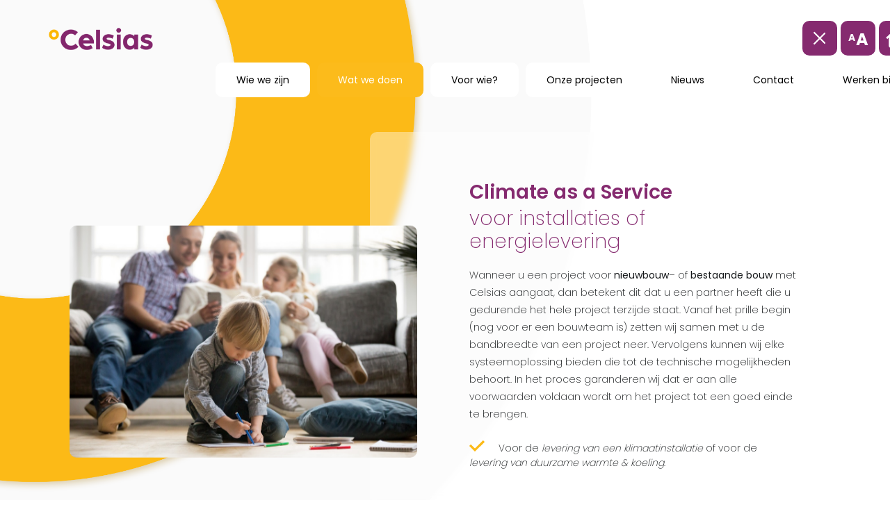

--- FILE ---
content_type: text/html; charset=UTF-8
request_url: https://celsias.nl/zakelijk/diensten/
body_size: 10494
content:

<!doctype html>
<html lang="nl-NL">
<head>
	<meta charset="UTF-8">
	<meta name="viewport" content="width=device-width, initial-scale=1">
	<meta name="format-detection" content="telephone=no">
	<meta property='og:image' content='https://YOUR_THUMBNAIL_IMAGE_URL' />
	<link rel="profile" href="https://gmpg.org/xfn/11">
	<!-- <link rel="stylesheet" type="text/css" href="https://celsias.nl/wp-content/themes/Celsias/style.css"/> -->
	<script type="text/javascript" src="//code.jquery.com/jquery-1.11.0.min.js"></script>
<script type="text/javascript" src="//code.jquery.com/jquery-migrate-1.2.1.min.js"></script>
	<meta name='robots' content='index, follow, max-image-preview:large, max-snippet:-1, max-video-preview:-1' />

	<!-- This site is optimized with the Yoast SEO plugin v26.3 - https://yoast.com/wordpress/plugins/seo/ -->
	<title>Wat we doen - energieconcepten</title>
	<meta name="description" content="Ontdek welke zakelijke diensten Celsias levert. Celsias beschikt over de expertise en slagkracht om oplossingen voor elke uitdaging te vinden." />
	<link rel="canonical" href="https://celsias.nl/zakelijk/diensten/" />
	<meta property="og:locale" content="nl_NL" />
	<meta property="og:type" content="article" />
	<meta property="og:title" content="Wat we doen - energieconcepten" />
	<meta property="og:description" content="Ontdek welke zakelijke diensten Celsias levert. Celsias beschikt over de expertise en slagkracht om oplossingen voor elke uitdaging te vinden." />
	<meta property="og:url" content="https://celsias.nl/zakelijk/diensten/" />
	<meta property="og:site_name" content="Celsias" />
	<meta property="article:modified_time" content="2023-07-07T09:34:12+00:00" />
	<meta name="twitter:card" content="summary_large_image" />
	<script type="application/ld+json" class="yoast-schema-graph">{"@context":"https://schema.org","@graph":[{"@type":"WebPage","@id":"https://celsias.nl/zakelijk/diensten/","url":"https://celsias.nl/zakelijk/diensten/","name":"Wat we doen - energieconcepten","isPartOf":{"@id":"https://celsias.nl/#website"},"datePublished":"2021-04-08T10:20:41+00:00","dateModified":"2023-07-07T09:34:12+00:00","description":"Ontdek welke zakelijke diensten Celsias levert. Celsias beschikt over de expertise en slagkracht om oplossingen voor elke uitdaging te vinden.","breadcrumb":{"@id":"https://celsias.nl/zakelijk/diensten/#breadcrumb"},"inLanguage":"nl-NL","potentialAction":[{"@type":"ReadAction","target":["https://celsias.nl/zakelijk/diensten/"]}]},{"@type":"BreadcrumbList","@id":"https://celsias.nl/zakelijk/diensten/#breadcrumb","itemListElement":[{"@type":"ListItem","position":1,"name":"Home","item":"https://celsias.nl/"},{"@type":"ListItem","position":2,"name":"Zakelijk","item":"https://celsias.nl/zakelijk/"},{"@type":"ListItem","position":3,"name":"Onze diensten"}]},{"@type":"WebSite","@id":"https://celsias.nl/#website","url":"https://celsias.nl/","name":"Celsias","description":"Climate as a Service","publisher":{"@id":"https://celsias.nl/#organization"},"potentialAction":[{"@type":"SearchAction","target":{"@type":"EntryPoint","urlTemplate":"https://celsias.nl/?s={search_term_string}"},"query-input":{"@type":"PropertyValueSpecification","valueRequired":true,"valueName":"search_term_string"}}],"inLanguage":"nl-NL"},{"@type":"Organization","@id":"https://celsias.nl/#organization","name":"Celsias","alternateName":"CaaS","url":"https://celsias.nl/","logo":{"@type":"ImageObject","inLanguage":"nl-NL","@id":"https://celsias.nl/#/schema/logo/image/","url":"https://celsias.nl/wp-content/uploads/2021/10/CEL-logo-RGB-s.png","contentUrl":"https://celsias.nl/wp-content/uploads/2021/10/CEL-logo-RGB-s.png","width":300,"height":80,"caption":"Celsias"},"image":{"@id":"https://celsias.nl/#/schema/logo/image/"},"sameAs":["https://www.youtube.com/@celsiasbv","https://www.linkedin.com/company/celsias-bv"]}]}</script>
	<!-- / Yoast SEO plugin. -->


<link rel='dns-prefetch' href='//www.googletagmanager.com' />
<link rel="alternate" type="application/rss+xml" title="Celsias &raquo; feed" href="https://celsias.nl/feed/" />
<link rel="alternate" type="application/rss+xml" title="Celsias &raquo; reacties feed" href="https://celsias.nl/comments/feed/" />
<link rel="alternate" title="oEmbed (JSON)" type="application/json+oembed" href="https://celsias.nl/wp-json/oembed/1.0/embed?url=https%3A%2F%2Fcelsias.nl%2Fzakelijk%2Fdiensten%2F" />
<link rel="alternate" title="oEmbed (XML)" type="text/xml+oembed" href="https://celsias.nl/wp-json/oembed/1.0/embed?url=https%3A%2F%2Fcelsias.nl%2Fzakelijk%2Fdiensten%2F&#038;format=xml" />
<style id='wp-img-auto-sizes-contain-inline-css'>
img:is([sizes=auto i],[sizes^="auto," i]){contain-intrinsic-size:3000px 1500px}
/*# sourceURL=wp-img-auto-sizes-contain-inline-css */
</style>
<style id='wp-emoji-styles-inline-css'>

	img.wp-smiley, img.emoji {
		display: inline !important;
		border: none !important;
		box-shadow: none !important;
		height: 1em !important;
		width: 1em !important;
		margin: 0 0.07em !important;
		vertical-align: -0.1em !important;
		background: none !important;
		padding: 0 !important;
	}
/*# sourceURL=wp-emoji-styles-inline-css */
</style>
<style id='wp-block-library-inline-css'>
:root{--wp-block-synced-color:#7a00df;--wp-block-synced-color--rgb:122,0,223;--wp-bound-block-color:var(--wp-block-synced-color);--wp-editor-canvas-background:#ddd;--wp-admin-theme-color:#007cba;--wp-admin-theme-color--rgb:0,124,186;--wp-admin-theme-color-darker-10:#006ba1;--wp-admin-theme-color-darker-10--rgb:0,107,160.5;--wp-admin-theme-color-darker-20:#005a87;--wp-admin-theme-color-darker-20--rgb:0,90,135;--wp-admin-border-width-focus:2px}@media (min-resolution:192dpi){:root{--wp-admin-border-width-focus:1.5px}}.wp-element-button{cursor:pointer}:root .has-very-light-gray-background-color{background-color:#eee}:root .has-very-dark-gray-background-color{background-color:#313131}:root .has-very-light-gray-color{color:#eee}:root .has-very-dark-gray-color{color:#313131}:root .has-vivid-green-cyan-to-vivid-cyan-blue-gradient-background{background:linear-gradient(135deg,#00d084,#0693e3)}:root .has-purple-crush-gradient-background{background:linear-gradient(135deg,#34e2e4,#4721fb 50%,#ab1dfe)}:root .has-hazy-dawn-gradient-background{background:linear-gradient(135deg,#faaca8,#dad0ec)}:root .has-subdued-olive-gradient-background{background:linear-gradient(135deg,#fafae1,#67a671)}:root .has-atomic-cream-gradient-background{background:linear-gradient(135deg,#fdd79a,#004a59)}:root .has-nightshade-gradient-background{background:linear-gradient(135deg,#330968,#31cdcf)}:root .has-midnight-gradient-background{background:linear-gradient(135deg,#020381,#2874fc)}:root{--wp--preset--font-size--normal:16px;--wp--preset--font-size--huge:42px}.has-regular-font-size{font-size:1em}.has-larger-font-size{font-size:2.625em}.has-normal-font-size{font-size:var(--wp--preset--font-size--normal)}.has-huge-font-size{font-size:var(--wp--preset--font-size--huge)}.has-text-align-center{text-align:center}.has-text-align-left{text-align:left}.has-text-align-right{text-align:right}.has-fit-text{white-space:nowrap!important}#end-resizable-editor-section{display:none}.aligncenter{clear:both}.items-justified-left{justify-content:flex-start}.items-justified-center{justify-content:center}.items-justified-right{justify-content:flex-end}.items-justified-space-between{justify-content:space-between}.screen-reader-text{border:0;clip-path:inset(50%);height:1px;margin:-1px;overflow:hidden;padding:0;position:absolute;width:1px;word-wrap:normal!important}.screen-reader-text:focus{background-color:#ddd;clip-path:none;color:#444;display:block;font-size:1em;height:auto;left:5px;line-height:normal;padding:15px 23px 14px;text-decoration:none;top:5px;width:auto;z-index:100000}html :where(.has-border-color){border-style:solid}html :where([style*=border-top-color]){border-top-style:solid}html :where([style*=border-right-color]){border-right-style:solid}html :where([style*=border-bottom-color]){border-bottom-style:solid}html :where([style*=border-left-color]){border-left-style:solid}html :where([style*=border-width]){border-style:solid}html :where([style*=border-top-width]){border-top-style:solid}html :where([style*=border-right-width]){border-right-style:solid}html :where([style*=border-bottom-width]){border-bottom-style:solid}html :where([style*=border-left-width]){border-left-style:solid}html :where(img[class*=wp-image-]){height:auto;max-width:100%}:where(figure){margin:0 0 1em}html :where(.is-position-sticky){--wp-admin--admin-bar--position-offset:var(--wp-admin--admin-bar--height,0px)}@media screen and (max-width:600px){html :where(.is-position-sticky){--wp-admin--admin-bar--position-offset:0px}}

/*# sourceURL=wp-block-library-inline-css */
</style><style id='global-styles-inline-css'>
:root{--wp--preset--aspect-ratio--square: 1;--wp--preset--aspect-ratio--4-3: 4/3;--wp--preset--aspect-ratio--3-4: 3/4;--wp--preset--aspect-ratio--3-2: 3/2;--wp--preset--aspect-ratio--2-3: 2/3;--wp--preset--aspect-ratio--16-9: 16/9;--wp--preset--aspect-ratio--9-16: 9/16;--wp--preset--color--black: #000000;--wp--preset--color--cyan-bluish-gray: #abb8c3;--wp--preset--color--white: #ffffff;--wp--preset--color--pale-pink: #f78da7;--wp--preset--color--vivid-red: #cf2e2e;--wp--preset--color--luminous-vivid-orange: #ff6900;--wp--preset--color--luminous-vivid-amber: #fcb900;--wp--preset--color--light-green-cyan: #7bdcb5;--wp--preset--color--vivid-green-cyan: #00d084;--wp--preset--color--pale-cyan-blue: #8ed1fc;--wp--preset--color--vivid-cyan-blue: #0693e3;--wp--preset--color--vivid-purple: #9b51e0;--wp--preset--gradient--vivid-cyan-blue-to-vivid-purple: linear-gradient(135deg,rgb(6,147,227) 0%,rgb(155,81,224) 100%);--wp--preset--gradient--light-green-cyan-to-vivid-green-cyan: linear-gradient(135deg,rgb(122,220,180) 0%,rgb(0,208,130) 100%);--wp--preset--gradient--luminous-vivid-amber-to-luminous-vivid-orange: linear-gradient(135deg,rgb(252,185,0) 0%,rgb(255,105,0) 100%);--wp--preset--gradient--luminous-vivid-orange-to-vivid-red: linear-gradient(135deg,rgb(255,105,0) 0%,rgb(207,46,46) 100%);--wp--preset--gradient--very-light-gray-to-cyan-bluish-gray: linear-gradient(135deg,rgb(238,238,238) 0%,rgb(169,184,195) 100%);--wp--preset--gradient--cool-to-warm-spectrum: linear-gradient(135deg,rgb(74,234,220) 0%,rgb(151,120,209) 20%,rgb(207,42,186) 40%,rgb(238,44,130) 60%,rgb(251,105,98) 80%,rgb(254,248,76) 100%);--wp--preset--gradient--blush-light-purple: linear-gradient(135deg,rgb(255,206,236) 0%,rgb(152,150,240) 100%);--wp--preset--gradient--blush-bordeaux: linear-gradient(135deg,rgb(254,205,165) 0%,rgb(254,45,45) 50%,rgb(107,0,62) 100%);--wp--preset--gradient--luminous-dusk: linear-gradient(135deg,rgb(255,203,112) 0%,rgb(199,81,192) 50%,rgb(65,88,208) 100%);--wp--preset--gradient--pale-ocean: linear-gradient(135deg,rgb(255,245,203) 0%,rgb(182,227,212) 50%,rgb(51,167,181) 100%);--wp--preset--gradient--electric-grass: linear-gradient(135deg,rgb(202,248,128) 0%,rgb(113,206,126) 100%);--wp--preset--gradient--midnight: linear-gradient(135deg,rgb(2,3,129) 0%,rgb(40,116,252) 100%);--wp--preset--font-size--small: 13px;--wp--preset--font-size--medium: 20px;--wp--preset--font-size--large: 36px;--wp--preset--font-size--x-large: 42px;--wp--preset--spacing--20: 0.44rem;--wp--preset--spacing--30: 0.67rem;--wp--preset--spacing--40: 1rem;--wp--preset--spacing--50: 1.5rem;--wp--preset--spacing--60: 2.25rem;--wp--preset--spacing--70: 3.38rem;--wp--preset--spacing--80: 5.06rem;--wp--preset--shadow--natural: 6px 6px 9px rgba(0, 0, 0, 0.2);--wp--preset--shadow--deep: 12px 12px 50px rgba(0, 0, 0, 0.4);--wp--preset--shadow--sharp: 6px 6px 0px rgba(0, 0, 0, 0.2);--wp--preset--shadow--outlined: 6px 6px 0px -3px rgb(255, 255, 255), 6px 6px rgb(0, 0, 0);--wp--preset--shadow--crisp: 6px 6px 0px rgb(0, 0, 0);}:where(.is-layout-flex){gap: 0.5em;}:where(.is-layout-grid){gap: 0.5em;}body .is-layout-flex{display: flex;}.is-layout-flex{flex-wrap: wrap;align-items: center;}.is-layout-flex > :is(*, div){margin: 0;}body .is-layout-grid{display: grid;}.is-layout-grid > :is(*, div){margin: 0;}:where(.wp-block-columns.is-layout-flex){gap: 2em;}:where(.wp-block-columns.is-layout-grid){gap: 2em;}:where(.wp-block-post-template.is-layout-flex){gap: 1.25em;}:where(.wp-block-post-template.is-layout-grid){gap: 1.25em;}.has-black-color{color: var(--wp--preset--color--black) !important;}.has-cyan-bluish-gray-color{color: var(--wp--preset--color--cyan-bluish-gray) !important;}.has-white-color{color: var(--wp--preset--color--white) !important;}.has-pale-pink-color{color: var(--wp--preset--color--pale-pink) !important;}.has-vivid-red-color{color: var(--wp--preset--color--vivid-red) !important;}.has-luminous-vivid-orange-color{color: var(--wp--preset--color--luminous-vivid-orange) !important;}.has-luminous-vivid-amber-color{color: var(--wp--preset--color--luminous-vivid-amber) !important;}.has-light-green-cyan-color{color: var(--wp--preset--color--light-green-cyan) !important;}.has-vivid-green-cyan-color{color: var(--wp--preset--color--vivid-green-cyan) !important;}.has-pale-cyan-blue-color{color: var(--wp--preset--color--pale-cyan-blue) !important;}.has-vivid-cyan-blue-color{color: var(--wp--preset--color--vivid-cyan-blue) !important;}.has-vivid-purple-color{color: var(--wp--preset--color--vivid-purple) !important;}.has-black-background-color{background-color: var(--wp--preset--color--black) !important;}.has-cyan-bluish-gray-background-color{background-color: var(--wp--preset--color--cyan-bluish-gray) !important;}.has-white-background-color{background-color: var(--wp--preset--color--white) !important;}.has-pale-pink-background-color{background-color: var(--wp--preset--color--pale-pink) !important;}.has-vivid-red-background-color{background-color: var(--wp--preset--color--vivid-red) !important;}.has-luminous-vivid-orange-background-color{background-color: var(--wp--preset--color--luminous-vivid-orange) !important;}.has-luminous-vivid-amber-background-color{background-color: var(--wp--preset--color--luminous-vivid-amber) !important;}.has-light-green-cyan-background-color{background-color: var(--wp--preset--color--light-green-cyan) !important;}.has-vivid-green-cyan-background-color{background-color: var(--wp--preset--color--vivid-green-cyan) !important;}.has-pale-cyan-blue-background-color{background-color: var(--wp--preset--color--pale-cyan-blue) !important;}.has-vivid-cyan-blue-background-color{background-color: var(--wp--preset--color--vivid-cyan-blue) !important;}.has-vivid-purple-background-color{background-color: var(--wp--preset--color--vivid-purple) !important;}.has-black-border-color{border-color: var(--wp--preset--color--black) !important;}.has-cyan-bluish-gray-border-color{border-color: var(--wp--preset--color--cyan-bluish-gray) !important;}.has-white-border-color{border-color: var(--wp--preset--color--white) !important;}.has-pale-pink-border-color{border-color: var(--wp--preset--color--pale-pink) !important;}.has-vivid-red-border-color{border-color: var(--wp--preset--color--vivid-red) !important;}.has-luminous-vivid-orange-border-color{border-color: var(--wp--preset--color--luminous-vivid-orange) !important;}.has-luminous-vivid-amber-border-color{border-color: var(--wp--preset--color--luminous-vivid-amber) !important;}.has-light-green-cyan-border-color{border-color: var(--wp--preset--color--light-green-cyan) !important;}.has-vivid-green-cyan-border-color{border-color: var(--wp--preset--color--vivid-green-cyan) !important;}.has-pale-cyan-blue-border-color{border-color: var(--wp--preset--color--pale-cyan-blue) !important;}.has-vivid-cyan-blue-border-color{border-color: var(--wp--preset--color--vivid-cyan-blue) !important;}.has-vivid-purple-border-color{border-color: var(--wp--preset--color--vivid-purple) !important;}.has-vivid-cyan-blue-to-vivid-purple-gradient-background{background: var(--wp--preset--gradient--vivid-cyan-blue-to-vivid-purple) !important;}.has-light-green-cyan-to-vivid-green-cyan-gradient-background{background: var(--wp--preset--gradient--light-green-cyan-to-vivid-green-cyan) !important;}.has-luminous-vivid-amber-to-luminous-vivid-orange-gradient-background{background: var(--wp--preset--gradient--luminous-vivid-amber-to-luminous-vivid-orange) !important;}.has-luminous-vivid-orange-to-vivid-red-gradient-background{background: var(--wp--preset--gradient--luminous-vivid-orange-to-vivid-red) !important;}.has-very-light-gray-to-cyan-bluish-gray-gradient-background{background: var(--wp--preset--gradient--very-light-gray-to-cyan-bluish-gray) !important;}.has-cool-to-warm-spectrum-gradient-background{background: var(--wp--preset--gradient--cool-to-warm-spectrum) !important;}.has-blush-light-purple-gradient-background{background: var(--wp--preset--gradient--blush-light-purple) !important;}.has-blush-bordeaux-gradient-background{background: var(--wp--preset--gradient--blush-bordeaux) !important;}.has-luminous-dusk-gradient-background{background: var(--wp--preset--gradient--luminous-dusk) !important;}.has-pale-ocean-gradient-background{background: var(--wp--preset--gradient--pale-ocean) !important;}.has-electric-grass-gradient-background{background: var(--wp--preset--gradient--electric-grass) !important;}.has-midnight-gradient-background{background: var(--wp--preset--gradient--midnight) !important;}.has-small-font-size{font-size: var(--wp--preset--font-size--small) !important;}.has-medium-font-size{font-size: var(--wp--preset--font-size--medium) !important;}.has-large-font-size{font-size: var(--wp--preset--font-size--large) !important;}.has-x-large-font-size{font-size: var(--wp--preset--font-size--x-large) !important;}
/*# sourceURL=global-styles-inline-css */
</style>

<style id='classic-theme-styles-inline-css'>
/*! This file is auto-generated */
.wp-block-button__link{color:#fff;background-color:#32373c;border-radius:9999px;box-shadow:none;text-decoration:none;padding:calc(.667em + 2px) calc(1.333em + 2px);font-size:1.125em}.wp-block-file__button{background:#32373c;color:#fff;text-decoration:none}
/*# sourceURL=/wp-includes/css/classic-themes.min.css */
</style>
<link rel="stylesheet" href="https://celsias.nl/wp-content/cache/minify/849a2.css" media="all" />


<!-- Google tag (gtag.js) snippet toegevoegd door Site Kit -->
<!-- Google Analytics snippet toegevoegd door Site Kit -->
<script src="https://www.googletagmanager.com/gtag/js?id=G-ZD81QG2W4T" id="google_gtagjs-js" async></script>
<script id="google_gtagjs-js-after">
window.dataLayer = window.dataLayer || [];function gtag(){dataLayer.push(arguments);}
gtag("set","linker",{"domains":["celsias.nl"]});
gtag("js", new Date());
gtag("set", "developer_id.dZTNiMT", true);
gtag("config", "G-ZD81QG2W4T");
//# sourceURL=google_gtagjs-js-after
</script>
<link rel="https://api.w.org/" href="https://celsias.nl/wp-json/" /><link rel="alternate" title="JSON" type="application/json" href="https://celsias.nl/wp-json/wp/v2/pages/226" /><link rel="EditURI" type="application/rsd+xml" title="RSD" href="https://celsias.nl/xmlrpc.php?rsd" />
<meta name="generator" content="WordPress 6.9" />
<link rel='shortlink' href='https://celsias.nl/?p=226' />
<meta name="generator" content="Site Kit by Google 1.165.0" /><style>.recentcomments a{display:inline !important;padding:0 !important;margin:0 !important;}</style>		<!-- Google Tag Manager -->
	<script>(function(w,d,s,l,i){w[l]=w[l]||[];w[l].push({'gtm.start':
	new Date().getTime(),event:'gtm.js'});var f=d.getElementsByTagName(s)[0],
	j=d.createElement(s),dl=l!='dataLayer'?'&l='+l:'';j.async=true;j.src=
	'https://www.googletagmanager.com/gtm.js?id='+i+dl;f.parentNode.insertBefore(j,f);
	})(window,document,'script','dataLayer','GTM-TWHMHP4');</script>
	<!-- End Google Tag Manager -->
	
	
	<!-- Google Tag Manager (noscript) -->
	<noscript><iframe src="https://www.googletagmanager.com/ns.html?id=GTM-TWHMHP4"
	height="0" width="0" style="display:none;visibility:hidden"></iframe></noscript>
	<!-- End Google Tag Manager (noscript) -->
</head>

<body class="wp-singular page-template-default page page-id-226 page-child parent-pageid-445 wp-theme-Celsias sp-easy-accordion-enabled">
<div id="page" class="pages site">


	<header id="masthead" class="site-header">
		
		<div class="container">
			<div class="site-branding main-header">
									<a href="/zakelijk">
						<div class="logo">
							<img src="https://celsias.nl/wp-content/themes/Celsias/assets/img/logo.png" alt="">
						</div>
					</a>
			</div>
			
			<!-- .site-branding -->

			<nav id="site-navigation" class="main-navigation  business-menu ">
				<div class="menu-zakelijk-container"><ul id="menu-zakelijk" class="main-navigation__menu"><li id="menu-item-457" class="menu-item menu-item-type-post_type menu-item-object-page menu-item-457"><a href="https://celsias.nl/zakelijk/wij-zijn-celsias/">Wie we zijn</a></li>
<li id="menu-item-229" class="menu-item menu-item-type-post_type menu-item-object-page current-menu-item page_item page-item-226 current_page_item menu-item-229"><a href="https://celsias.nl/zakelijk/diensten/" aria-current="page">Wat we doen</a></li>
<li id="menu-item-465" class="menu-item menu-item-type-post_type menu-item-object-page menu-item-465"><a href="https://celsias.nl/zakelijk/voor-wie/">Voor wie?</a></li>
<li id="menu-item-1142" class="menu-item menu-item-type-post_type menu-item-object-page menu-item-1142"><a href="https://celsias.nl/zakelijk/projecten/">Onze projecten</a></li>
<li id="menu-item-3006" class="menu-item menu-item-type-post_type menu-item-object-page menu-item-3006"><a href="https://celsias.nl/zakelijk/nieuws/">Nieuws</a></li>
<li id="menu-item-1141" class="menu-item menu-item-type-post_type menu-item-object-page menu-item-1141"><a href="https://celsias.nl/zakelijk/contact/">Contact</a></li>
<li id="menu-item-5184" class="menu-item menu-item-type-post_type menu-item-object-page menu-item-5184"><a href="https://celsias.nl/consumenten/werken-bij-celsias/">Werken bij</a></li>
</ul></div>
				<div class="main-navigation__buttons">
					<div class="button button__purple hamburger">
						<div class="hamburger__inner">
							<span></span>
							<span></span>
							<span></span>

						</div>
					</div>
					
					<div class="button button__purple font-size">
						<svg xmlns="http://www.w3.org/2000/svg" width="30" height="33" viewBox="0 0 30 33">
							<g id="Group_3" data-name="Group 3" transform="translate(-10 -16)">
								<text id="A" transform="translate(10 20)" fill="#fff" font-size="14" font-family="Poppins-Bold, Poppins" font-weight="700" letter-spacing="0.125em"><tspan x="1.341" y="15">A</tspan></text>
								<text id="A_Copy" data-name="A Copy" transform="translate(24 16)" fill="#fff" font-size="24" font-family="Poppins-Bold, Poppins" font-weight="700" letter-spacing="0.125em"><tspan x="-1.844" y="25">A</tspan></text>
							</g>
						</svg>
					</div>

					<a href="/">
						<div class="button button__purple switch">
						<svg width="30px" height="30px" viewBox="0 0 32 30" version="1.1" xmlns="http://www.w3.org/2000/svg" xmlns:xlink="http://www.w3.org/1999/xlink">
							<g id="Page-1" stroke="none" stroke-width="1" fill="none" fill-rule="evenodd">
								<g id="Group-10" transform="translate(1.279711, 1.556428)" stroke="#FFFFFF" stroke-width="3">
									<path d="M4.81761514,9.0790979 L4.81761514,25.4148467 C4.81761514,25.9671315 5.26533039,26.4148467 5.81761514,26.4148467 L23.909341,26.4148467 C24.4616257,26.4148467 24.909341,25.9671315 24.909341,25.4148467 L24.909341,9.61987586 L24.909341,9.61987586" id="Path-3"></path>
									<path d="M0,13.6089439 L13.3626248,1.25516363 C14.1290614,0.546591081 15.3115264,0.546579627 16.0779767,1.25513732 L29.4411493,13.6089439 L29.4411493,13.6089439" id="Path-4"></path>
									<path d="M11.8190215,25.9148467 L11.8190215,19.9148467 C11.8190215,19.362562 12.2667367,18.9148467 12.8190215,18.9148467 L16.8190215,18.9148467 C17.3713062,18.9148467 17.8190215,19.362562 17.8190215,19.9148467 L17.8190215,25.9148467 L17.8190215,25.9148467" id="Path-5"></path>
								</g>
							</g>
						</svg>
						</div>
					</a>
									</div>

			
				<div class="mobile-menu">
					<div class="mobile-menu__head">
						<div class="cross-button">
							<svg height="17" viewBox="0 0 329.26933 329" width="17" xmlns="http://www.w3.org/2000/svg"><path fill="#fff" d="m194.800781 164.769531 128.210938-128.214843c8.34375-8.339844 8.34375-21.824219 0-30.164063-8.339844-8.339844-21.824219-8.339844-30.164063 0l-128.214844 128.214844-128.210937-128.214844c-8.34375-8.339844-21.824219-8.339844-30.164063 0-8.34375 8.339844-8.34375 21.824219 0 30.164063l128.210938 128.214843-128.210938 128.214844c-8.34375 8.339844-8.34375 21.824219 0 30.164063 4.15625 4.160156 9.621094 6.25 15.082032 6.25 5.460937 0 10.921875-2.089844 15.082031-6.25l128.210937-128.214844 128.214844 128.214844c4.160156 4.160156 9.621094 6.25 15.082032 6.25 5.460937 0 10.921874-2.089844 15.082031-6.25 8.34375-8.339844 8.34375-21.824219 0-30.164063zm0 0"/></svg>
						</div>
					</div>

					<div class="mobile-menu__inner">					
						
						<div class="menu-zakelijk-container"><ul id="menu-zakelijk-1" class="main-navigation__menu"><li class="menu-item menu-item-type-post_type menu-item-object-page menu-item-457"><a href="https://celsias.nl/zakelijk/wij-zijn-celsias/">Wie we zijn</a></li>
<li class="menu-item menu-item-type-post_type menu-item-object-page current-menu-item page_item page-item-226 current_page_item menu-item-229"><a href="https://celsias.nl/zakelijk/diensten/" aria-current="page">Wat we doen</a></li>
<li class="menu-item menu-item-type-post_type menu-item-object-page menu-item-465"><a href="https://celsias.nl/zakelijk/voor-wie/">Voor wie?</a></li>
<li class="menu-item menu-item-type-post_type menu-item-object-page menu-item-1142"><a href="https://celsias.nl/zakelijk/projecten/">Onze projecten</a></li>
<li class="menu-item menu-item-type-post_type menu-item-object-page menu-item-3006"><a href="https://celsias.nl/zakelijk/nieuws/">Nieuws</a></li>
<li class="menu-item menu-item-type-post_type menu-item-object-page menu-item-1141"><a href="https://celsias.nl/zakelijk/contact/">Contact</a></li>
<li class="menu-item menu-item-type-post_type menu-item-object-page menu-item-5184"><a href="https://celsias.nl/consumenten/werken-bij-celsias/">Werken bij</a></li>
</ul></div>
											</div>

				</div>
			</nav><!-- #site-navigation -->
		</div>
	</header><!-- #masthead -->



  <div id="primary" class="default-page container">

    <div class="circle">
      <img src="https://celsias.nl/wp-content/themes/Celsias/assets/img/circle.png" alt="">
    </div>

    <div id="main" class="site-main" role="main">
              <div class="single-project__info">
          <section id="climate-as-a-service" class="parallax-block">
  <div class="container">
    <div class="row text-right">
    

      <div class="col-12 col-lg-6 text-content">
        <h2>Climate as a Service</h2>
        <h2>voor installaties of energielevering</h2>
        <div>
          <p>Wanneer u een project voor <strong>nieuwbouw</strong>&#8211; of <b>bestaande bouw </b>met Celsias aangaat, dan betekent dit dat u een partner heeft die u gedurende het hele project terzijde staat. Vanaf het prille begin (nog voor er een bouwteam is) zetten wij samen met u de bandbreedte van een project neer. Vervolgens kunnen wij elke systeemoplossing bieden die tot de technische mogelijkheden behoort. In het proces garanderen wij dat er aan alle voorwaarden voldaan wordt om het project tot een goed einde te brengen.</p>
<p>&nbsp;</p>
<ul class="check">
<li>Voor de <em>levering van een klimaatinstallatie</em> of voor de <em>levering van duurzame warmte &amp; koeling</em>.</li>
</ul>
<p>&nbsp;</p>
<p>&nbsp;</p>
                   
            <a  class="button button__purple " href="https://celsias.nl/nieuws/duurzame-ondernemers-namen-die-er-toe-doen/" >
             Duurzame ondernemers, namen die er toe doen.            </a> 
                  </div>
                  <div class="text-content__background white"></div>
              </div>

      <div class=" col-12 col-lg-6  image-content">
        <img class="parralax-image-block__image parallax   containerwidth " src="https://celsias.nl/wp-content/uploads/2021/08/kind-op-vloer-klein.jpg" />
        
      </div>

    </div>
  </div>
</section>
<section class="services">
    <div class="items">
    <div class="col-3">
  <a class="service" href="https://celsias.nl/dienst/financiering-ontwikkeling/">
    <div class="cover" style="background-image: url('https://celsias.nl/wp-content/uploads/2021/06/Ontwikkeling.jpg')"></div>
    <h3>
      Financiering &#038; Ontwikkeling      <div class="read-more"></div>
    </h3>
  </a>
</div><div class="col-3">
  <a class="service" href="https://celsias.nl/dienst/ontwerp-realisatie/">
    <div class="cover" style="background-image: url('https://celsias.nl/wp-content/uploads/2021/04/Image-Copy-4.png')"></div>
    <h3>
      Ontwerp &#038; Realisatie      <div class="read-more"></div>
    </h3>
  </a>
</div><div class="col-3">
  <a class="service" href="https://celsias.nl/dienst/beheer-onderhoud/">
    <div class="cover" style="background-image: url('https://celsias.nl/wp-content/uploads/2021/03/pexels-artem-podrez-4492129-scaled.jpg')"></div>
    <h3>
      Beheer &#038; Onderhoud      <div class="read-more"></div>
    </h3>
  </a>
</div><div class="col-3">
  <a class="service" href="https://celsias.nl/dienst/exploitatie-monitoring/">
    <div class="cover" style="background-image: url('https://celsias.nl/wp-content/uploads/2021/04/Mask-1.png')"></div>
    <h3>
      Exploitatie &#038; monitoring      <div class="read-more"></div>
    </h3>
  </a>
</div>  </div>
</section><section id="een-duurzame-klimaatoplossing" class="parallax-block">
  <div class="container">
    <div class="row text-center">
    

      <div class="col-12 col-lg-6 text-content">
        <h2>Een duurzame klimaatoplossing</h2>
        <h2>voor elke uitdaging</h2>
        <div>
          <p>De gasloze uitdaging manifesteert zich op diverse niveaus. Bouwt of verduurzaamt u eengezinswoningen die voorzien moeten worden van een duurzaam klimaatsysteem? Gaat u een appartementengebouw ontwikkelen en wilt u een groot collectief warmte-/koudesysteem? Of zoekt u juist een warmte/koude-oplossing op gebiedsniveau? Celsias beschikt over de expertise en slagkracht om op al deze niveaus te kunnen schakelen en leveren. Wij leveren alle soorten duurzame energiesystemen voor nieuwbouw en bestaande bouw.</p>
<p>&nbsp;</p>
<ul class="check">
<li>Huur/koop en energie-exploitatie zijn daarbij de twee smaken die wij bieden.</li>
</ul>
                  </div>
                  <div class="text-content__background yellow"></div>
              </div>

      <div class=" col-12  image-content">
        <img class="parralax-image-block__image parallax   containerwidth " src="https://celsias.nl/wp-content/uploads/2021/06/beursplein.jpg" />
        
      </div>

    </div>
  </div>
</section><section class="highlighted-pages">
  <div class="items">
        <div class="col-3 pre-txt">
      <h2>Duurzame klimaatoplossingen</h2>      <div class="txt"><p>Diverse woningcorporaties, aannemers en ontwikkelaars weten inmiddels welke voordelen <strong>Climate as a Service</strong> van Celsias biedt. We zijn trots op de door ons gerealiseerde exploitaties.</p>
</div>      <a href="https://celsias.nl/zakelijk/projecten/" class="btn-show-more">Bekijk onze projecten</a>    </div>
        <div class="col-3">
  <a class="item" href="https://celsias.nl/project/exploitatie-de-eenhoorn/">
    <div class="cover" style="background-image: url('https://celsias.nl/wp-content/uploads/2025/09/95e6955d-0e1e-4598-868a-3060951e08ac_400.jpg')"></div>
    <h3>
      Exploitatie &#8211; De Eenhoorn in Amsterdam    </h3>
  </a>
</div><div class="col-3">
  <a class="item" href="https://celsias.nl/project/exploitatie-de-kleine-weelde-smartwoning/">
    <div class="cover" style="background-image: url('https://celsias.nl/wp-content/uploads/2021/06/De-Kleine-Weelde-Veld-C-exterieur.jpg')"></div>
    <h3>
      Exploitatie &#8211; De Kleine Weelde in De Kwakel    </h3>
  </a>
</div>  </div>
</section>        </div>
      
    </div><!-- #main -->

    <div class="circle-bottom">
      <img src="https://celsias.nl/wp-content/themes/Celsias/assets/img/circle.png" alt="">
    </div>

  </div><!-- #primary -->


	<footer id="colophon" class="site-footer">
		<div class="container">
			<div class="logo">
				<img src="https://celsias.nl/wp-content/themes/Celsias/assets/img/logo.png" alt="">
			</div>
			<div class="site-footer__grid">

				<div class="f-contact">
										<span><a href="tel:088-606 8558">088-606 8558</a></span>
                        <span><a href="mailto:info@celsias.nl">info@celsias.nl</a></span>
									<span>Internetstraat 19B</span>
					<span>1033 MS  Amsterdam</span>
				</div>
				<div class="menu-zakelijk-footer-menu-container"><ul id="menu-zakelijk-footer-menu" class="footer-menu"><li id="menu-item-701" class="menu-item menu-item-type-post_type menu-item-object-page menu-item-701"><a href="https://celsias.nl/zakelijk/wij-zijn-celsias/">Wij zijn Celsias</a></li>
<li id="menu-item-702" class="menu-item menu-item-type-post_type menu-item-object-page current-menu-item page_item page-item-226 current_page_item menu-item-702"><a href="https://celsias.nl/zakelijk/diensten/" aria-current="page">Wat we doen</a></li>
<li id="menu-item-703" class="menu-item menu-item-type-post_type menu-item-object-page menu-item-703"><a href="https://celsias.nl/zakelijk/voor-wie/">Voor wie</a></li>
<li id="menu-item-704" class="menu-item menu-item-type-post_type menu-item-object-page menu-item-704"><a href="https://celsias.nl/zakelijk/projecten/">Onze projecten</a></li>
</ul></div>				<div class="news">
					
					<div class="menu-zakelijk-footer-menu-2-container"><ul id="menu-zakelijk-footer-menu-2" class="more-news"><li id="menu-item-1960" class="menu-item menu-item-type-post_type menu-item-object-page menu-item-1960"><a href="https://celsias.nl/zakelijk/nieuws/">Nieuws</a></li>
<li id="menu-item-594" class="menu-item menu-item-type-post_type menu-item-object-page menu-item-594"><a href="https://celsias.nl/zakelijk/werken-bij-celsias/">Werken bij</a></li>
<li id="menu-item-705" class="menu-item menu-item-type-post_type menu-item-object-page menu-item-705"><a href="https://celsias.nl/zakelijk/contact/">Contact</a></li>
</ul></div>				</div>
									<div class="privacy">
						<div class="menu-privacy-container"><ul id="menu-privacy" class="privacy-menu"><li id="menu-item-3829" class="menu-item menu-item-type-post_type menu-item-object-page menu-item-3829"><a href="https://celsias.nl/privacybeleid/">Privacybeleid</a></li>
</ul></div>					</div>
								<div class="social-container">
															<a style="margin-right: 3px" target="_blank" href="https://www.youtube.com/@celsiasbv"><img src="https://celsias.nl/wp-content/themes/Celsias/assets/img/youtube-icon.svg" alt=""></a>
					<a target="_blank" href="https://www.linkedin.com/company/celsias-bv"><img src="https://celsias.nl/wp-content/themes/Celsias/assets/img/linkedin.svg" alt=""></a>

					<!-- <a target="_blank" href="http://www.instagram.com"><img src="https://celsias.nl/wp-content/themes/Celsias/assets/img/insta-icon.svg" alt=""></a>
					<a target="_blank" href="http://www.twitter.com"><img src="https://celsias.nl/wp-content/themes/Celsias/assets/img/twitter-icon.svg" alt=""></a> -->
					
				</div>
					
			</div>
		</div>
		
	</footer><!-- #colophon -->
</div><!-- #page -->

<script type="speculationrules">
{"prefetch":[{"source":"document","where":{"and":[{"href_matches":"/*"},{"not":{"href_matches":["/wp-*.php","/wp-admin/*","/wp-content/uploads/*","/wp-content/*","/wp-content/plugins/*","/wp-content/themes/Celsias/*","/*\\?(.+)"]}},{"not":{"selector_matches":"a[rel~=\"nofollow\"]"}},{"not":{"selector_matches":".no-prefetch, .no-prefetch a"}}]},"eagerness":"conservative"}]}
</script>
<script id="wp-emoji-settings" type="application/json">
{"baseUrl":"https://s.w.org/images/core/emoji/17.0.2/72x72/","ext":".png","svgUrl":"https://s.w.org/images/core/emoji/17.0.2/svg/","svgExt":".svg","source":{"concatemoji":"https://celsias.nl/wp-includes/js/wp-emoji-release.min.js?ver=6.9"}}
</script>
<script type="module">
/*! This file is auto-generated */
const a=JSON.parse(document.getElementById("wp-emoji-settings").textContent),o=(window._wpemojiSettings=a,"wpEmojiSettingsSupports"),s=["flag","emoji"];function i(e){try{var t={supportTests:e,timestamp:(new Date).valueOf()};sessionStorage.setItem(o,JSON.stringify(t))}catch(e){}}function c(e,t,n){e.clearRect(0,0,e.canvas.width,e.canvas.height),e.fillText(t,0,0);t=new Uint32Array(e.getImageData(0,0,e.canvas.width,e.canvas.height).data);e.clearRect(0,0,e.canvas.width,e.canvas.height),e.fillText(n,0,0);const a=new Uint32Array(e.getImageData(0,0,e.canvas.width,e.canvas.height).data);return t.every((e,t)=>e===a[t])}function p(e,t){e.clearRect(0,0,e.canvas.width,e.canvas.height),e.fillText(t,0,0);var n=e.getImageData(16,16,1,1);for(let e=0;e<n.data.length;e++)if(0!==n.data[e])return!1;return!0}function u(e,t,n,a){switch(t){case"flag":return n(e,"\ud83c\udff3\ufe0f\u200d\u26a7\ufe0f","\ud83c\udff3\ufe0f\u200b\u26a7\ufe0f")?!1:!n(e,"\ud83c\udde8\ud83c\uddf6","\ud83c\udde8\u200b\ud83c\uddf6")&&!n(e,"\ud83c\udff4\udb40\udc67\udb40\udc62\udb40\udc65\udb40\udc6e\udb40\udc67\udb40\udc7f","\ud83c\udff4\u200b\udb40\udc67\u200b\udb40\udc62\u200b\udb40\udc65\u200b\udb40\udc6e\u200b\udb40\udc67\u200b\udb40\udc7f");case"emoji":return!a(e,"\ud83e\u1fac8")}return!1}function f(e,t,n,a){let r;const o=(r="undefined"!=typeof WorkerGlobalScope&&self instanceof WorkerGlobalScope?new OffscreenCanvas(300,150):document.createElement("canvas")).getContext("2d",{willReadFrequently:!0}),s=(o.textBaseline="top",o.font="600 32px Arial",{});return e.forEach(e=>{s[e]=t(o,e,n,a)}),s}function r(e){var t=document.createElement("script");t.src=e,t.defer=!0,document.head.appendChild(t)}a.supports={everything:!0,everythingExceptFlag:!0},new Promise(t=>{let n=function(){try{var e=JSON.parse(sessionStorage.getItem(o));if("object"==typeof e&&"number"==typeof e.timestamp&&(new Date).valueOf()<e.timestamp+604800&&"object"==typeof e.supportTests)return e.supportTests}catch(e){}return null}();if(!n){if("undefined"!=typeof Worker&&"undefined"!=typeof OffscreenCanvas&&"undefined"!=typeof URL&&URL.createObjectURL&&"undefined"!=typeof Blob)try{var e="postMessage("+f.toString()+"("+[JSON.stringify(s),u.toString(),c.toString(),p.toString()].join(",")+"));",a=new Blob([e],{type:"text/javascript"});const r=new Worker(URL.createObjectURL(a),{name:"wpTestEmojiSupports"});return void(r.onmessage=e=>{i(n=e.data),r.terminate(),t(n)})}catch(e){}i(n=f(s,u,c,p))}t(n)}).then(e=>{for(const n in e)a.supports[n]=e[n],a.supports.everything=a.supports.everything&&a.supports[n],"flag"!==n&&(a.supports.everythingExceptFlag=a.supports.everythingExceptFlag&&a.supports[n]);var t;a.supports.everythingExceptFlag=a.supports.everythingExceptFlag&&!a.supports.flag,a.supports.everything||((t=a.source||{}).concatemoji?r(t.concatemoji):t.wpemoji&&t.twemoji&&(r(t.twemoji),r(t.wpemoji)))});
//# sourceURL=https://celsias.nl/wp-includes/js/wp-emoji-loader.min.js
</script>



<script  src="https://celsias.nl/wp-content/cache/minify/ee88f.js"></script>


</body>
</html>

<!--
Performance optimized by W3 Total Cache. Learn more: https://www.boldgrid.com/w3-total-cache/

Object caching 273/345 objecten gebruiken Disk
Paginacaching met Disk: Enhanced 
Verkleind met Disk
Database caching 10/36 wachtrijen in 10.000 seconden gebruikt Disk

Served from: celsias.nl @ 2026-01-02 07:25:19 by W3 Total Cache
-->

--- FILE ---
content_type: text/css
request_url: https://celsias.nl/wp-content/cache/minify/849a2.css
body_size: 39756
content:

/*!
Theme Name: Celsias
Author: IQ-Media
Author URI: https://iqmedia.nl/
Description: Celsias
Version: 1.0.0
*/
@import"https://fonts.googleapis.com/css2?family=Poppins:wght@200;300;400;600;700&display=swap";.main-navigation{display:block;width:100%}.main-navigation
ul{display:none;list-style:none;margin:0;padding-left:0}.main-navigation ul
ul{box-shadow:0 3px 3px rgba(0,0,0,.2);float:left;position:absolute;top:100%;left:-999em;z-index:99999}.main-navigation ul ul
ul{left:-999em;top:0}.main-navigation ul ul li:hover>ul,.main-navigation ul ul li.focus>ul{display:block;left:auto}.main-navigation ul ul
a{width:200px}.main-navigation ul li:hover>ul,.main-navigation ul li.focus>ul{left:auto}.main-navigation
li{position:relative}.main-navigation
a{display:block;text-decoration:none}.menu-toggle,.main-navigation.toggled
ul{display:block}@media screen and (min-width: 37.5em){.menu-toggle{display:none}.main-navigation
ul{display:flex}}.site-main .comment-navigation,.site-main .posts-navigation,.site-main .post-navigation{margin:0
0 1.5em}.comment-navigation .nav-links,.posts-navigation .nav-links,.post-navigation .nav-links{display:flex}.comment-navigation .nav-previous,.posts-navigation .nav-previous,.post-navigation .nav-previous{flex:1 0 50%}.comment-navigation .nav-next,.posts-navigation .nav-next,.post-navigation .nav-next{text-align:end;flex:1 0 50%}.sticky{display:block}.post,.page{margin:0
0 1.5em}.updated:not(.published){display:none}.page-content,.entry-content,.entry-summary{margin:1.5em 0 0}.page-links{clear:both;margin:0
0 1.5em}.comment-content
a{word-wrap:break-word}.bypostauthor{display:block}.widget{margin:0
0 1.5em}.widget
select{max-width:100%}.page-content .wp-smiley,.entry-content .wp-smiley,.comment-content .wp-smiley{border:none;margin-bottom:0;margin-top:0;padding:0}.custom-logo-link{display:inline-block}.wp-caption{margin-bottom:1.5em;max-width:100%}.wp-caption img[class*=wp-image-]{display:block;margin-left:auto;margin-right:auto}.wp-caption .wp-caption-text{margin:.8075em 0}.wp-caption-text{text-align:center}.gallery{margin-bottom:1.5em;display:grid;grid-gap:1.5em}.gallery-item{display:inline-block;text-align:center;width:100%}.gallery-columns-2{grid-template-columns:repeat(2, 1fr)}.gallery-columns-3{grid-template-columns:repeat(3, 1fr)}.gallery-columns-4{grid-template-columns:repeat(4, 1fr)}.gallery-columns-5{grid-template-columns:repeat(5, 1fr)}.gallery-columns-6{grid-template-columns:repeat(6, 1fr)}.gallery-columns-7{grid-template-columns:repeat(7, 1fr)}.gallery-columns-8{grid-template-columns:repeat(8, 1fr)}.gallery-columns-9{grid-template-columns:repeat(9, 1fr)}.gallery-caption{display:block}.infinite-scroll .posts-navigation,.infinite-scroll.neverending .site-footer{display:none}.infinity-end.neverending .site-footer{display:block}.screen-reader-text{border:0;clip:rect(1px, 1px, 1px, 1px);clip-path:inset(50%);height:1px;margin:-1px;overflow:hidden;padding:0;position:absolute !important;width:1px;word-wrap:normal !important}.screen-reader-text:focus{background-color:#f1f1f1;border-radius:3px;box-shadow:0 0 2px 2px rgba(0,0,0,.6);clip:auto !important;clip-path:none;color:#21759b;display:block;font-size:.875rem;font-weight:700;height:auto;left:5px;line-height:normal;padding:15px
23px 14px;text-decoration:none;top:5px;width:auto;z-index:100000}#primary[tabindex="-1"]:focus{outline:0}.alignleft{float:left;margin-right:1.5em;margin-bottom:1.5em}.alignright{float:right;margin-left:1.5em;margin-bottom:1.5em}.aligncenter{clear:both;display:block;margin-left:auto;margin-right:auto;margin-bottom:1.5em}
/*!
 * Bootstrap v5.0.0-beta3 (https://getbootstrap.com/)
 * Copyright 2011-2021 The Bootstrap Authors
 * Copyright 2011-2021 Twitter, Inc.
 * Licensed under MIT (https://github.com/twbs/bootstrap/blob/main/LICENSE)
 */
:root{--bs-blue:#0d6efd;--bs-indigo:#6610f2;--bs-purple:#6f42c1;--bs-pink:#d63384;--bs-red:#dc3545;--bs-orange:#fd7e14;--bs-yellow:#ffc107;--bs-green:#198754;--bs-teal:#20c997;--bs-cyan:#0dcaf0;--bs-white:#fff;--bs-gray:#6c757d;--bs-gray-dark:#343a40;--bs-primary:#0d6efd;--bs-secondary:#6c757d;--bs-success:#198754;--bs-info:#0dcaf0;--bs-warning:#ffc107;--bs-danger:#dc3545;--bs-light:#f8f9fa;--bs-dark:#15181a;--bs-font-sans-serif:system-ui, -apple-system, "Segoe UI", Roboto, "Helvetica Neue", Arial, "Noto Sans", "Liberation Sans", sans-serif, "Apple Color Emoji", "Segoe UI Emoji", "Segoe UI Symbol", "Noto Color Emoji";--bs-font-monospace:SFMono-Regular, Menlo, Monaco, Consolas, "Liberation Mono", "Courier New", monospace;--bs-gradient:linear-gradient(180deg, rgba(255, 255, 255, 0.15), rgba(255, 255, 255, 0))}*,*::before,*::after{box-sizing:border-box}@media(prefers-reduced-motion: no-preference){:root{scroll-behavior:smooth}}body{margin:0;font-family:var(--bs-font-sans-serif);font-size:1rem;font-weight:400;line-height:1.5;color:#15181a;background-color:#fff;-webkit-text-size-adjust:100%;-webkit-tap-highlight-color:rgba(0,0,0,0)}hr{margin:1rem 0;color:inherit;background-color:currentColor;border:0;opacity:.25}hr:not([size]){height:1px}h6,.h6,h5,.h5,h4,.h4,h3,.h3,h2,.h2,h1,.h1{margin-top:0;margin-bottom:.5rem;font-weight:500;line-height:1.2}h1,.h1{font-size:calc(1.375rem + 1.5vw)}@media(min-width: 1200px){h1,.h1{font-size:2.5rem}}h2,.h2{font-size:calc(1.325rem + 0.9vw)}@media(min-width: 1200px){h2,.h2{font-size:2rem}}h3,.h3{font-size:calc(1.3rem + 0.6vw)}@media(min-width: 1200px){h3,.h3{font-size:1.75rem}}h4,.h4{font-size:calc(1.275rem + 0.3vw)}@media(min-width: 1200px){h4,.h4{font-size:1.5rem}}h5,.h5{font-size:1.25rem}h6,.h6{font-size:1rem}p{margin-top:0;margin-bottom:1rem}abbr[title],abbr[data-bs-original-title]{text-decoration:underline dotted;cursor:help;text-decoration-skip-ink:none}address{margin-bottom:1rem;font-style:normal;line-height:inherit}ol,ul{padding-left:2rem}ol,ul,dl{margin-top:0;margin-bottom:1rem}ol ol,ul ul,ol ul,ul
ol{margin-bottom:0}dt{font-weight:700}dd{margin-bottom:.5rem;margin-left:0}blockquote{margin:0
0 1rem}b,strong{font-weight:bolder}small,.small{font-size:0.875em}mark,.mark{padding:.2em;background-color:#fcf8e3}sub,sup{position:relative;font-size:0.75em;line-height:0;vertical-align:baseline}sub{bottom:-0.25em}sup{top:-0.5em}a{color:#0d6efd;text-decoration:underline}a:hover{color:#0a58ca}a:not([href]):not([class]),a:not([href]):not([class]):hover{color:inherit;text-decoration:none}pre,code,kbd,samp{font-family:var(--bs-font-monospace);font-size:1em;direction:ltr;unicode-bidi:bidi-override}pre{display:block;margin-top:0;margin-bottom:1rem;overflow:auto;font-size:0.875em}pre
code{font-size:inherit;color:inherit;word-break:normal}code{font-size:0.875em;color:#d63384;word-wrap:break-word}a>code{color:inherit}kbd{padding:.2rem .4rem;font-size:0.875em;color:#fff;background-color:#15181a;border-radius:.2rem}kbd
kbd{padding:0;font-size:1em;font-weight:700}figure{margin:0
0 1rem}img,svg{vertical-align:middle}table{caption-side:bottom;border-collapse:collapse}caption{padding-top:.5rem;padding-bottom:.5rem;color:#6c757d;text-align:left}th{text-align:inherit;text-align:-webkit-match-parent}thead,tbody,tfoot,tr,td,th{border-color:inherit;border-style:solid;border-width:0}label{display:inline-block}button{border-radius:0}button:focus:not(:focus-visible){outline:0}input,button,select,optgroup,textarea{margin:0;font-family:inherit;font-size:inherit;line-height:inherit}button,select{text-transform:none}[role=button]{cursor:pointer}select{word-wrap:normal}select:disabled{opacity:1}[list]::-webkit-calendar-picker-indicator{display:none}button,[type=button],[type=reset],[type=submit]{-webkit-appearance:button}button:not(:disabled),[type=button]:not(:disabled),[type=reset]:not(:disabled),[type=submit]:not(:disabled){cursor:pointer}::-moz-focus-inner{padding:0;border-style:none}textarea{resize:vertical}fieldset{min-width:0;padding:0;margin:0;border:0}legend{float:left;width:100%;padding:0;margin-bottom:.5rem;font-size:calc(1.275rem + 0.3vw);line-height:inherit}@media(min-width: 1200px){legend{font-size:1.5rem}}legend+*{clear:left}::-webkit-datetime-edit-fields-wrapper,::-webkit-datetime-edit-text,::-webkit-datetime-edit-minute,::-webkit-datetime-edit-hour-field,::-webkit-datetime-edit-day-field,::-webkit-datetime-edit-month-field,::-webkit-datetime-edit-year-field{padding:0}::-webkit-inner-spin-button{height:auto}[type=search]{outline-offset:-2px;-webkit-appearance:textfield}::-webkit-search-decoration{-webkit-appearance:none}::-webkit-color-swatch-wrapper{padding:0}::file-selector-button{font:inherit}::-webkit-file-upload-button{font:inherit;-webkit-appearance:button}output{display:inline-block}iframe{border:0}summary{display:list-item;cursor:pointer}progress{vertical-align:baseline}[hidden]{display:none !important}.lead{font-size:1.25rem;font-weight:300}.display-1{font-size:calc(1.625rem + 4.5vw);font-weight:300;line-height:1.2}@media(min-width: 1200px){.display-1{font-size:5rem}}.display-2{font-size:calc(1.575rem + 3.9vw);font-weight:300;line-height:1.2}@media(min-width: 1200px){.display-2{font-size:4.5rem}}.display-3{font-size:calc(1.525rem + 3.3vw);font-weight:300;line-height:1.2}@media(min-width: 1200px){.display-3{font-size:4rem}}.display-4{font-size:calc(1.475rem + 2.7vw);font-weight:300;line-height:1.2}@media(min-width: 1200px){.display-4{font-size:3.5rem}}.display-5{font-size:calc(1.425rem + 2.1vw);font-weight:300;line-height:1.2}@media(min-width: 1200px){.display-5{font-size:3rem}}.display-6{font-size:calc(1.375rem + 1.5vw);font-weight:300;line-height:1.2}@media(min-width: 1200px){.display-6{font-size:2.5rem}}.list-unstyled{padding-left:0;list-style:none}.list-inline{padding-left:0;list-style:none}.list-inline-item{display:inline-block}.list-inline-item:not(:last-child){margin-right:.5rem}.initialism{font-size:0.875em;text-transform:uppercase}.blockquote{margin-bottom:1rem;font-size:1.25rem}.blockquote>:last-child{margin-bottom:0}.blockquote-footer{margin-top:-1rem;margin-bottom:1rem;font-size:0.875em;color:#6c757d}.blockquote-footer::before{content:"— "}.img-fluid{max-width:100%;height:auto}.img-thumbnail{padding:.25rem;background-color:#fff;border:1px
solid #dee2e6;border-radius:.25rem;max-width:100%;height:auto}.figure{display:inline-block}.figure-img{margin-bottom:.5rem;line-height:1}.figure-caption{font-size:0.875em;color:#6c757d}.container,.container-fluid,.container-xxl,.container-xl,.container-lg,.container-md,.container-sm{width:100%;padding-right:var(--bs-gutter-x, 0.75rem);padding-left:var(--bs-gutter-x, 0.75rem);margin-right:auto;margin-left:auto}@media(min-width: 576px){.container-sm,.container{max-width:540px}}@media(min-width: 768px){.container-md,.container-sm,.container{max-width:720px}}@media(min-width: 992px){.container-lg,.container-md,.container-sm,.container{max-width:960px}}@media(min-width: 1200px){.container-xl,.container-lg,.container-md,.container-sm,.container{max-width:1140px}}@media(min-width: 1400px){.container-xxl,.container-xl,.container-lg,.container-md,.container-sm,.container{max-width:1320px}}.row{--bs-gutter-x:1.5rem;--bs-gutter-y:0;display:flex;flex-wrap:wrap;margin-top:calc(var(--bs-gutter-y) * -1);margin-right:calc(var(--bs-gutter-x) / -2);margin-left:calc(var(--bs-gutter-x) / -2)}.row>*{flex-shrink:0;width:100%;max-width:100%;padding-right:calc(var(--bs-gutter-x) / 2);padding-left:calc(var(--bs-gutter-x) / 2);margin-top:var(--bs-gutter-y)}.col{flex:1 0 0%}.row-cols-auto>*{flex:0 0 auto;width:auto}.row-cols-1>*{flex:0 0 auto;width:100%}.row-cols-2>*{flex:0 0 auto;width:50%}.row-cols-3>*{flex:0 0 auto;width:33.3333333333%}.row-cols-4>*{flex:0 0 auto;width:25%}.row-cols-5>*{flex:0 0 auto;width:20%}.row-cols-6>*{flex:0 0 auto;width:16.6666666667%}.col-auto{flex:0 0 auto;width:auto}.col-1{flex:0 0 auto;width:8.3333333333%}.col-2{flex:0 0 auto;width:16.6666666667%}.col-3{flex:0 0 auto;width:25%}.col-4{flex:0 0 auto;width:33.3333333333%}.col-5{flex:0 0 auto;width:41.6666666667%}.col-6{flex:0 0 auto;width:50%}.col-7{flex:0 0 auto;width:58.3333333333%}.col-8{flex:0 0 auto;width:66.6666666667%}.col-9{flex:0 0 auto;width:75%}.col-10{flex:0 0 auto;width:83.3333333333%}.col-11{flex:0 0 auto;width:91.6666666667%}.col-12{flex:0 0 auto;width:100%}.offset-1{margin-left:8.3333333333%}.offset-2{margin-left:16.6666666667%}.offset-3{margin-left:25%}.offset-4{margin-left:33.3333333333%}.offset-5{margin-left:41.6666666667%}.offset-6{margin-left:50%}.offset-7{margin-left:58.3333333333%}.offset-8{margin-left:66.6666666667%}.offset-9{margin-left:75%}.offset-10{margin-left:83.3333333333%}.offset-11{margin-left:91.6666666667%}.g-0,.gx-0{--bs-gutter-x:0}.g-0,.gy-0{--bs-gutter-y:0}.g-1,.gx-1{--bs-gutter-x:0.25rem}.g-1,.gy-1{--bs-gutter-y:0.25rem}.g-2,.gx-2{--bs-gutter-x:0.5rem}.g-2,.gy-2{--bs-gutter-y:0.5rem}.g-3,.gx-3{--bs-gutter-x:1rem}.g-3,.gy-3{--bs-gutter-y:1rem}.g-4,.gx-4{--bs-gutter-x:1.5rem}.g-4,.gy-4{--bs-gutter-y:1.5rem}.g-5,.gx-5{--bs-gutter-x:3rem}.g-5,.gy-5{--bs-gutter-y:3rem}@media(min-width: 576px){.col-sm{flex:1 0 0%}.row-cols-sm-auto>*{flex:0 0 auto;width:auto}.row-cols-sm-1>*{flex:0 0 auto;width:100%}.row-cols-sm-2>*{flex:0 0 auto;width:50%}.row-cols-sm-3>*{flex:0 0 auto;width:33.3333333333%}.row-cols-sm-4>*{flex:0 0 auto;width:25%}.row-cols-sm-5>*{flex:0 0 auto;width:20%}.row-cols-sm-6>*{flex:0 0 auto;width:16.6666666667%}.col-sm-auto{flex:0 0 auto;width:auto}.col-sm-1{flex:0 0 auto;width:8.3333333333%}.col-sm-2{flex:0 0 auto;width:16.6666666667%}.col-sm-3{flex:0 0 auto;width:25%}.col-sm-4{flex:0 0 auto;width:33.3333333333%}.col-sm-5{flex:0 0 auto;width:41.6666666667%}.col-sm-6{flex:0 0 auto;width:50%}.col-sm-7{flex:0 0 auto;width:58.3333333333%}.col-sm-8{flex:0 0 auto;width:66.6666666667%}.col-sm-9{flex:0 0 auto;width:75%}.col-sm-10{flex:0 0 auto;width:83.3333333333%}.col-sm-11{flex:0 0 auto;width:91.6666666667%}.col-sm-12{flex:0 0 auto;width:100%}.offset-sm-0{margin-left:0}.offset-sm-1{margin-left:8.3333333333%}.offset-sm-2{margin-left:16.6666666667%}.offset-sm-3{margin-left:25%}.offset-sm-4{margin-left:33.3333333333%}.offset-sm-5{margin-left:41.6666666667%}.offset-sm-6{margin-left:50%}.offset-sm-7{margin-left:58.3333333333%}.offset-sm-8{margin-left:66.6666666667%}.offset-sm-9{margin-left:75%}.offset-sm-10{margin-left:83.3333333333%}.offset-sm-11{margin-left:91.6666666667%}.g-sm-0,.gx-sm-0{--bs-gutter-x:0}.g-sm-0,.gy-sm-0{--bs-gutter-y:0}.g-sm-1,.gx-sm-1{--bs-gutter-x:0.25rem}.g-sm-1,.gy-sm-1{--bs-gutter-y:0.25rem}.g-sm-2,.gx-sm-2{--bs-gutter-x:0.5rem}.g-sm-2,.gy-sm-2{--bs-gutter-y:0.5rem}.g-sm-3,.gx-sm-3{--bs-gutter-x:1rem}.g-sm-3,.gy-sm-3{--bs-gutter-y:1rem}.g-sm-4,.gx-sm-4{--bs-gutter-x:1.5rem}.g-sm-4,.gy-sm-4{--bs-gutter-y:1.5rem}.g-sm-5,.gx-sm-5{--bs-gutter-x:3rem}.g-sm-5,.gy-sm-5{--bs-gutter-y:3rem}}@media(min-width: 768px){.col-md{flex:1 0 0%}.row-cols-md-auto>*{flex:0 0 auto;width:auto}.row-cols-md-1>*{flex:0 0 auto;width:100%}.row-cols-md-2>*{flex:0 0 auto;width:50%}.row-cols-md-3>*{flex:0 0 auto;width:33.3333333333%}.row-cols-md-4>*{flex:0 0 auto;width:25%}.row-cols-md-5>*{flex:0 0 auto;width:20%}.row-cols-md-6>*{flex:0 0 auto;width:16.6666666667%}.col-md-auto{flex:0 0 auto;width:auto}.col-md-1{flex:0 0 auto;width:8.3333333333%}.col-md-2{flex:0 0 auto;width:16.6666666667%}.col-md-3{flex:0 0 auto;width:25%}.col-md-4{flex:0 0 auto;width:33.3333333333%}.col-md-5{flex:0 0 auto;width:41.6666666667%}.col-md-6{flex:0 0 auto;width:50%}.col-md-7{flex:0 0 auto;width:58.3333333333%}.col-md-8{flex:0 0 auto;width:66.6666666667%}.col-md-9{flex:0 0 auto;width:75%}.col-md-10{flex:0 0 auto;width:83.3333333333%}.col-md-11{flex:0 0 auto;width:91.6666666667%}.col-md-12{flex:0 0 auto;width:100%}.offset-md-0{margin-left:0}.offset-md-1{margin-left:8.3333333333%}.offset-md-2{margin-left:16.6666666667%}.offset-md-3{margin-left:25%}.offset-md-4{margin-left:33.3333333333%}.offset-md-5{margin-left:41.6666666667%}.offset-md-6{margin-left:50%}.offset-md-7{margin-left:58.3333333333%}.offset-md-8{margin-left:66.6666666667%}.offset-md-9{margin-left:75%}.offset-md-10{margin-left:83.3333333333%}.offset-md-11{margin-left:91.6666666667%}.g-md-0,.gx-md-0{--bs-gutter-x:0}.g-md-0,.gy-md-0{--bs-gutter-y:0}.g-md-1,.gx-md-1{--bs-gutter-x:0.25rem}.g-md-1,.gy-md-1{--bs-gutter-y:0.25rem}.g-md-2,.gx-md-2{--bs-gutter-x:0.5rem}.g-md-2,.gy-md-2{--bs-gutter-y:0.5rem}.g-md-3,.gx-md-3{--bs-gutter-x:1rem}.g-md-3,.gy-md-3{--bs-gutter-y:1rem}.g-md-4,.gx-md-4{--bs-gutter-x:1.5rem}.g-md-4,.gy-md-4{--bs-gutter-y:1.5rem}.g-md-5,.gx-md-5{--bs-gutter-x:3rem}.g-md-5,.gy-md-5{--bs-gutter-y:3rem}}@media(min-width: 992px){.col-lg{flex:1 0 0%}.row-cols-lg-auto>*{flex:0 0 auto;width:auto}.row-cols-lg-1>*{flex:0 0 auto;width:100%}.row-cols-lg-2>*{flex:0 0 auto;width:50%}.row-cols-lg-3>*{flex:0 0 auto;width:33.3333333333%}.row-cols-lg-4>*{flex:0 0 auto;width:25%}.row-cols-lg-5>*{flex:0 0 auto;width:20%}.row-cols-lg-6>*{flex:0 0 auto;width:16.6666666667%}.col-lg-auto{flex:0 0 auto;width:auto}.col-lg-1{flex:0 0 auto;width:8.3333333333%}.col-lg-2{flex:0 0 auto;width:16.6666666667%}.col-lg-3{flex:0 0 auto;width:25%}.col-lg-4{flex:0 0 auto;width:33.3333333333%}.col-lg-5{flex:0 0 auto;width:41.6666666667%}.col-lg-6{flex:0 0 auto;width:50%}.col-lg-7{flex:0 0 auto;width:58.3333333333%}.col-lg-8{flex:0 0 auto;width:66.6666666667%}.col-lg-9{flex:0 0 auto;width:75%}.col-lg-10{flex:0 0 auto;width:83.3333333333%}.col-lg-11{flex:0 0 auto;width:91.6666666667%}.col-lg-12{flex:0 0 auto;width:100%}.offset-lg-0{margin-left:0}.offset-lg-1{margin-left:8.3333333333%}.offset-lg-2{margin-left:16.6666666667%}.offset-lg-3{margin-left:25%}.offset-lg-4{margin-left:33.3333333333%}.offset-lg-5{margin-left:41.6666666667%}.offset-lg-6{margin-left:50%}.offset-lg-7{margin-left:58.3333333333%}.offset-lg-8{margin-left:66.6666666667%}.offset-lg-9{margin-left:75%}.offset-lg-10{margin-left:83.3333333333%}.offset-lg-11{margin-left:91.6666666667%}.g-lg-0,.gx-lg-0{--bs-gutter-x:0}.g-lg-0,.gy-lg-0{--bs-gutter-y:0}.g-lg-1,.gx-lg-1{--bs-gutter-x:0.25rem}.g-lg-1,.gy-lg-1{--bs-gutter-y:0.25rem}.g-lg-2,.gx-lg-2{--bs-gutter-x:0.5rem}.g-lg-2,.gy-lg-2{--bs-gutter-y:0.5rem}.g-lg-3,.gx-lg-3{--bs-gutter-x:1rem}.g-lg-3,.gy-lg-3{--bs-gutter-y:1rem}.g-lg-4,.gx-lg-4{--bs-gutter-x:1.5rem}.g-lg-4,.gy-lg-4{--bs-gutter-y:1.5rem}.g-lg-5,.gx-lg-5{--bs-gutter-x:3rem}.g-lg-5,.gy-lg-5{--bs-gutter-y:3rem}}@media(min-width: 1200px){.col-xl{flex:1 0 0%}.row-cols-xl-auto>*{flex:0 0 auto;width:auto}.row-cols-xl-1>*{flex:0 0 auto;width:100%}.row-cols-xl-2>*{flex:0 0 auto;width:50%}.row-cols-xl-3>*{flex:0 0 auto;width:33.3333333333%}.row-cols-xl-4>*{flex:0 0 auto;width:25%}.row-cols-xl-5>*{flex:0 0 auto;width:20%}.row-cols-xl-6>*{flex:0 0 auto;width:16.6666666667%}.col-xl-auto{flex:0 0 auto;width:auto}.col-xl-1{flex:0 0 auto;width:8.3333333333%}.col-xl-2{flex:0 0 auto;width:16.6666666667%}.col-xl-3{flex:0 0 auto;width:25%}.col-xl-4{flex:0 0 auto;width:33.3333333333%}.col-xl-5{flex:0 0 auto;width:41.6666666667%}.col-xl-6{flex:0 0 auto;width:50%}.col-xl-7{flex:0 0 auto;width:58.3333333333%}.col-xl-8{flex:0 0 auto;width:66.6666666667%}.col-xl-9{flex:0 0 auto;width:75%}.col-xl-10{flex:0 0 auto;width:83.3333333333%}.col-xl-11{flex:0 0 auto;width:91.6666666667%}.col-xl-12{flex:0 0 auto;width:100%}.offset-xl-0{margin-left:0}.offset-xl-1{margin-left:8.3333333333%}.offset-xl-2{margin-left:16.6666666667%}.offset-xl-3{margin-left:25%}.offset-xl-4{margin-left:33.3333333333%}.offset-xl-5{margin-left:41.6666666667%}.offset-xl-6{margin-left:50%}.offset-xl-7{margin-left:58.3333333333%}.offset-xl-8{margin-left:66.6666666667%}.offset-xl-9{margin-left:75%}.offset-xl-10{margin-left:83.3333333333%}.offset-xl-11{margin-left:91.6666666667%}.g-xl-0,.gx-xl-0{--bs-gutter-x:0}.g-xl-0,.gy-xl-0{--bs-gutter-y:0}.g-xl-1,.gx-xl-1{--bs-gutter-x:0.25rem}.g-xl-1,.gy-xl-1{--bs-gutter-y:0.25rem}.g-xl-2,.gx-xl-2{--bs-gutter-x:0.5rem}.g-xl-2,.gy-xl-2{--bs-gutter-y:0.5rem}.g-xl-3,.gx-xl-3{--bs-gutter-x:1rem}.g-xl-3,.gy-xl-3{--bs-gutter-y:1rem}.g-xl-4,.gx-xl-4{--bs-gutter-x:1.5rem}.g-xl-4,.gy-xl-4{--bs-gutter-y:1.5rem}.g-xl-5,.gx-xl-5{--bs-gutter-x:3rem}.g-xl-5,.gy-xl-5{--bs-gutter-y:3rem}}@media(min-width: 1400px){.col-xxl{flex:1 0 0%}.row-cols-xxl-auto>*{flex:0 0 auto;width:auto}.row-cols-xxl-1>*{flex:0 0 auto;width:100%}.row-cols-xxl-2>*{flex:0 0 auto;width:50%}.row-cols-xxl-3>*{flex:0 0 auto;width:33.3333333333%}.row-cols-xxl-4>*{flex:0 0 auto;width:25%}.row-cols-xxl-5>*{flex:0 0 auto;width:20%}.row-cols-xxl-6>*{flex:0 0 auto;width:16.6666666667%}.col-xxl-auto{flex:0 0 auto;width:auto}.col-xxl-1{flex:0 0 auto;width:8.3333333333%}.col-xxl-2{flex:0 0 auto;width:16.6666666667%}.col-xxl-3{flex:0 0 auto;width:25%}.col-xxl-4{flex:0 0 auto;width:33.3333333333%}.col-xxl-5{flex:0 0 auto;width:41.6666666667%}.col-xxl-6{flex:0 0 auto;width:50%}.col-xxl-7{flex:0 0 auto;width:58.3333333333%}.col-xxl-8{flex:0 0 auto;width:66.6666666667%}.col-xxl-9{flex:0 0 auto;width:75%}.col-xxl-10{flex:0 0 auto;width:83.3333333333%}.col-xxl-11{flex:0 0 auto;width:91.6666666667%}.col-xxl-12{flex:0 0 auto;width:100%}.offset-xxl-0{margin-left:0}.offset-xxl-1{margin-left:8.3333333333%}.offset-xxl-2{margin-left:16.6666666667%}.offset-xxl-3{margin-left:25%}.offset-xxl-4{margin-left:33.3333333333%}.offset-xxl-5{margin-left:41.6666666667%}.offset-xxl-6{margin-left:50%}.offset-xxl-7{margin-left:58.3333333333%}.offset-xxl-8{margin-left:66.6666666667%}.offset-xxl-9{margin-left:75%}.offset-xxl-10{margin-left:83.3333333333%}.offset-xxl-11{margin-left:91.6666666667%}.g-xxl-0,.gx-xxl-0{--bs-gutter-x:0}.g-xxl-0,.gy-xxl-0{--bs-gutter-y:0}.g-xxl-1,.gx-xxl-1{--bs-gutter-x:0.25rem}.g-xxl-1,.gy-xxl-1{--bs-gutter-y:0.25rem}.g-xxl-2,.gx-xxl-2{--bs-gutter-x:0.5rem}.g-xxl-2,.gy-xxl-2{--bs-gutter-y:0.5rem}.g-xxl-3,.gx-xxl-3{--bs-gutter-x:1rem}.g-xxl-3,.gy-xxl-3{--bs-gutter-y:1rem}.g-xxl-4,.gx-xxl-4{--bs-gutter-x:1.5rem}.g-xxl-4,.gy-xxl-4{--bs-gutter-y:1.5rem}.g-xxl-5,.gx-xxl-5{--bs-gutter-x:3rem}.g-xxl-5,.gy-xxl-5{--bs-gutter-y:3rem}}.table{--bs-table-bg:transparent;--bs-table-striped-color:#15181a;--bs-table-striped-bg:rgba(0, 0, 0, 0.05);--bs-table-active-color:#15181a;--bs-table-active-bg:rgba(0, 0, 0, 0.1);--bs-table-hover-color:#15181a;--bs-table-hover-bg:rgba(0, 0, 0, 0.075);width:100%;margin-bottom:1rem;color:#15181a;vertical-align:top;border-color:#dee2e6}.table>:not(caption)>*>*{padding:.5rem .5rem;background-color:var(--bs-table-bg);border-bottom-width:1px;box-shadow:inset 0 0 0 9999px var(--bs-table-accent-bg)}.table>tbody{vertical-align:inherit}.table>thead{vertical-align:bottom}.table>:not(:last-child)>:last-child>*{border-bottom-color:currentColor}.caption-top{caption-side:top}.table-sm>:not(caption)>*>*{padding:.25rem .25rem}.table-bordered>:not(caption)>*{border-width:1px 0}.table-bordered>:not(caption)>*>*{border-width:0 1px}.table-borderless>:not(caption)>*>*{border-bottom-width:0}.table-striped>tbody>tr:nth-of-type(odd){--bs-table-accent-bg:var(--bs-table-striped-bg);color:var(--bs-table-striped-color)}.table-active{--bs-table-accent-bg:var(--bs-table-active-bg);color:var(--bs-table-active-color)}.table-hover>tbody>tr:hover{--bs-table-accent-bg:var(--bs-table-hover-bg);color:var(--bs-table-hover-color)}.table-primary{--bs-table-bg:#cfe2ff;--bs-table-striped-bg:#c5d7f2;--bs-table-striped-color:#000;--bs-table-active-bg:#bacbe6;--bs-table-active-color:#000;--bs-table-hover-bg:#bfd1ec;--bs-table-hover-color:#000;color:#000;border-color:#bacbe6}.table-secondary{--bs-table-bg:#e2e3e5;--bs-table-striped-bg:#d7d8da;--bs-table-striped-color:#000;--bs-table-active-bg:#cbccce;--bs-table-active-color:#000;--bs-table-hover-bg:#d1d2d4;--bs-table-hover-color:#000;color:#000;border-color:#cbccce}.table-success{--bs-table-bg:#d1e7dd;--bs-table-striped-bg:#c7dbd2;--bs-table-striped-color:#000;--bs-table-active-bg:#bcd0c7;--bs-table-active-color:#000;--bs-table-hover-bg:#c1d6cc;--bs-table-hover-color:#000;color:#000;border-color:#bcd0c7}.table-info{--bs-table-bg:#cff4fc;--bs-table-striped-bg:#c5e8ef;--bs-table-striped-color:#000;--bs-table-active-bg:#badce3;--bs-table-active-color:#000;--bs-table-hover-bg:#bfe2e9;--bs-table-hover-color:#000;color:#000;border-color:#badce3}.table-warning{--bs-table-bg:#fff3cd;--bs-table-striped-bg:#f2e7c3;--bs-table-striped-color:#000;--bs-table-active-bg:#e6dbb9;--bs-table-active-color:#000;--bs-table-hover-bg:#ece1be;--bs-table-hover-color:#000;color:#000;border-color:#e6dbb9}.table-danger{--bs-table-bg:#f8d7da;--bs-table-striped-bg:#eccccf;--bs-table-striped-color:#000;--bs-table-active-bg:#dfc2c4;--bs-table-active-color:#000;--bs-table-hover-bg:#e5c7ca;--bs-table-hover-color:#000;color:#000;border-color:#dfc2c4}.table-light{--bs-table-bg:#f8f9fa;--bs-table-striped-bg:#ecedee;--bs-table-striped-color:#000;--bs-table-active-bg:#dfe0e1;--bs-table-active-color:#000;--bs-table-hover-bg:#e5e6e7;--bs-table-hover-color:#000;color:#000;border-color:#dfe0e1}.table-dark{--bs-table-bg:#15181a;--bs-table-striped-bg:#212425;--bs-table-striped-color:#fff;--bs-table-active-bg:#2c2f31;--bs-table-active-color:#fff;--bs-table-hover-bg:#27292b;--bs-table-hover-color:#fff;color:#fff;border-color:#2c2f31}.table-responsive{overflow-x:auto;-webkit-overflow-scrolling:touch}@media(max-width: 575.98px){.table-responsive-sm{overflow-x:auto;-webkit-overflow-scrolling:touch}}@media(max-width: 767.98px){.table-responsive-md{overflow-x:auto;-webkit-overflow-scrolling:touch}}@media(max-width: 991.98px){.table-responsive-lg{overflow-x:auto;-webkit-overflow-scrolling:touch}}@media(max-width: 1199.98px){.table-responsive-xl{overflow-x:auto;-webkit-overflow-scrolling:touch}}@media(max-width: 1399.98px){.table-responsive-xxl{overflow-x:auto;-webkit-overflow-scrolling:touch}}.form-label{margin-bottom:.5rem}.col-form-label{padding-top:calc(0.375rem + 1px);padding-bottom:calc(0.375rem + 1px);margin-bottom:0;font-size:inherit;line-height:1.5}.col-form-label-lg{padding-top:calc(0.5rem + 1px);padding-bottom:calc(0.5rem + 1px);font-size:1.25rem}.col-form-label-sm{padding-top:calc(0.25rem + 1px);padding-bottom:calc(0.25rem + 1px);font-size:0.875rem}.form-text{margin-top:.25rem;font-size:0.875em;color:#6c757d}.form-control{display:block;width:100%;padding:.375rem .75rem;font-size:1rem;font-weight:400;line-height:1.5;color:#15181a;background-color:#fff;background-clip:padding-box;border:1px
solid #ced4da;appearance:none;border-radius:.25rem;transition:border-color .15s ease-in-out,box-shadow .15s ease-in-out}@media(prefers-reduced-motion: reduce){.form-control{transition:none}}.form-control[type=file]{overflow:hidden}.form-control[type=file]:not(:disabled):not([readonly]){cursor:pointer}.form-control:focus{color:#15181a;background-color:#fff;border-color:#86b7fe;outline:0;box-shadow:0 0 0 .25rem rgba(13,110,253,.25)}.form-control::-webkit-date-and-time-value{height:1.5em}.form-control::placeholder{color:#6c757d;opacity:1}.form-control:disabled,.form-control[readonly]{background-color:#e9ecef;opacity:1}.form-control::file-selector-button{padding:.375rem .75rem;margin:-0.375rem -0.75rem;margin-inline-end:.75rem;color:#15181a;background-color:#e9ecef;pointer-events:none;border-color:inherit;border-style:solid;border-width:0;border-inline-end-width:1px;border-radius:0;transition:color .15s ease-in-out,background-color .15s ease-in-out,border-color .15s ease-in-out,box-shadow .15s ease-in-out}@media(prefers-reduced-motion: reduce){.form-control::file-selector-button{transition:none}}.form-control:hover:not(:disabled):not([readonly])::file-selector-button{background-color:#dde0e3}.form-control::-webkit-file-upload-button{padding:.375rem .75rem;margin:-0.375rem -0.75rem;margin-inline-end:.75rem;color:#15181a;background-color:#e9ecef;pointer-events:none;border-color:inherit;border-style:solid;border-width:0;border-inline-end-width:1px;border-radius:0;transition:color .15s ease-in-out,background-color .15s ease-in-out,border-color .15s ease-in-out,box-shadow .15s ease-in-out}@media(prefers-reduced-motion: reduce){.form-control::-webkit-file-upload-button{transition:none}}.form-control:hover:not(:disabled):not([readonly])::-webkit-file-upload-button{background-color:#dde0e3}.form-control-plaintext{display:block;width:100%;padding:.375rem 0;margin-bottom:0;line-height:1.5;color:#15181a;background-color:transparent;border:solid transparent;border-width:1px 0}.form-control-plaintext.form-control-sm,.form-control-plaintext.form-control-lg{padding-right:0;padding-left:0}.form-control-sm{min-height:calc(1.5em + 0.5rem + 2px);padding:.25rem .5rem;font-size:0.875rem;border-radius:.2rem}.form-control-sm::file-selector-button{padding:.25rem .5rem;margin:-0.25rem -0.5rem;margin-inline-end:.5rem}.form-control-sm::-webkit-file-upload-button{padding:.25rem .5rem;margin:-0.25rem -0.5rem;margin-inline-end:.5rem}.form-control-lg{min-height:calc(1.5em + 1rem + 2px);padding:.5rem 1rem;font-size:1.25rem;border-radius:.3rem}.form-control-lg::file-selector-button{padding:.5rem 1rem;margin:-0.5rem -1rem;margin-inline-end:1rem}.form-control-lg::-webkit-file-upload-button{padding:.5rem 1rem;margin:-0.5rem -1rem;margin-inline-end:1rem}textarea.form-control{min-height:calc(1.5em + 0.75rem + 2px)}textarea.form-control-sm{min-height:calc(1.5em + 0.5rem + 2px)}textarea.form-control-lg{min-height:calc(1.5em + 1rem + 2px)}.form-control-color{max-width:3rem;height:auto;padding:.375rem}.form-control-color:not(:disabled):not([readonly]){cursor:pointer}.form-control-color::-moz-color-swatch{height:1.5em;border-radius:.25rem}.form-control-color::-webkit-color-swatch{height:1.5em;border-radius:.25rem}.form-select{display:block;width:100%;padding:.375rem 2.25rem .375rem .75rem;font-size:1rem;font-weight:400;line-height:1.5;color:#15181a;background-color:#fff;background-image:url("data:image/svg+xml,%3csvg xmlns='http://www.w3.org/2000/svg' viewBox='0 0 16 16'%3e%3cpath fill='none' stroke='%23343a40' stroke-linecap='round' stroke-linejoin='round' stroke-width='2' d='M2 5l6 6 6-6'/%3e%3c/svg%3e");background-repeat:no-repeat;background-position:right .75rem center;background-size:16px 12px;border:1px
solid #ced4da;border-radius:.25rem;appearance:none}.form-select:focus{border-color:#86b7fe;outline:0;box-shadow:0 0 0 .25rem rgba(13,110,253,.25)}.form-select[multiple],.form-select[size]:not([size="1"]){padding-right:.75rem;background-image:none}.form-select:disabled{background-color:#e9ecef}.form-select:-moz-focusring{color:transparent;text-shadow:0 0 0 #15181a}.form-select-sm{padding-top:.25rem;padding-bottom:.25rem;padding-left:.5rem;font-size:0.875rem}.form-select-lg{padding-top:.5rem;padding-bottom:.5rem;padding-left:1rem;font-size:1.25rem}.form-check{display:block;min-height:1.5rem;padding-left:1.5em;margin-bottom:.125rem}.form-check .form-check-input{float:left;margin-left:-1.5em}.form-check-input{width:1em;height:1em;margin-top:.25em;vertical-align:top;background-color:#fff;background-repeat:no-repeat;background-position:center;background-size:contain;border:1px
solid rgba(0,0,0,.25);appearance:none;color-adjust:exact}.form-check-input[type=checkbox]{border-radius:.25em}.form-check-input[type=radio]{border-radius:50%}.form-check-input:active{filter:brightness(90%)}.form-check-input:focus{border-color:#86b7fe;outline:0;box-shadow:0 0 0 .25rem rgba(13,110,253,.25)}.form-check-input:checked{background-color:#0d6efd;border-color:#0d6efd}.form-check-input:checked[type=checkbox]{background-image:url("data:image/svg+xml,%3csvg xmlns='http://www.w3.org/2000/svg' viewBox='0 0 20 20'%3e%3cpath fill='none' stroke='%23fff' stroke-linecap='round' stroke-linejoin='round' stroke-width='3' d='M6 10l3 3l6-6'/%3e%3c/svg%3e")}.form-check-input:checked[type=radio]{background-image:url("data:image/svg+xml,%3csvg xmlns='http://www.w3.org/2000/svg' viewBox='-4 -4 8 8'%3e%3ccircle r='2' fill='%23fff'/%3e%3c/svg%3e")}.form-check-input[type=checkbox]:indeterminate{background-color:#0d6efd;border-color:#0d6efd;background-image:url("data:image/svg+xml,%3csvg xmlns='http://www.w3.org/2000/svg' viewBox='0 0 20 20'%3e%3cpath fill='none' stroke='%23fff' stroke-linecap='round' stroke-linejoin='round' stroke-width='3' d='M6 10h8'/%3e%3c/svg%3e")}.form-check-input:disabled{pointer-events:none;filter:none;opacity:.5}.form-check-input[disabled]~.form-check-label,.form-check-input:disabled~.form-check-label{opacity:.5}.form-switch{padding-left:2.5em}.form-switch .form-check-input{width:2em;margin-left:-2.5em;background-image:url("data:image/svg+xml,%3csvg xmlns='http://www.w3.org/2000/svg' viewBox='-4 -4 8 8'%3e%3ccircle r='3' fill='rgba%280, 0, 0, 0.25%29'/%3e%3c/svg%3e");background-position:left center;border-radius:2em;transition:background-position .15s ease-in-out}@media(prefers-reduced-motion: reduce){.form-switch .form-check-input{transition:none}}.form-switch .form-check-input:focus{background-image:url("data:image/svg+xml,%3csvg xmlns='http://www.w3.org/2000/svg' viewBox='-4 -4 8 8'%3e%3ccircle r='3' fill='%2386b7fe'/%3e%3c/svg%3e")}.form-switch .form-check-input:checked{background-position:right center;background-image:url("data:image/svg+xml,%3csvg xmlns='http://www.w3.org/2000/svg' viewBox='-4 -4 8 8'%3e%3ccircle r='3' fill='%23fff'/%3e%3c/svg%3e")}.form-check-inline{display:inline-block;margin-right:1rem}.btn-check{position:absolute;clip:rect(0, 0, 0, 0);pointer-events:none}.btn-check[disabled]+.btn,.btn-check:disabled+.btn{pointer-events:none;filter:none;opacity:.65}.form-range{width:100%;height:1.5rem;padding:0;background-color:transparent;appearance:none}.form-range:focus{outline:0}.form-range:focus::-webkit-slider-thumb{box-shadow:0 0 0 1px #fff,0 0 0 .25rem rgba(13,110,253,.25)}.form-range:focus::-moz-range-thumb{box-shadow:0 0 0 1px #fff,0 0 0 .25rem rgba(13,110,253,.25)}.form-range::-moz-focus-outer{border:0}.form-range::-webkit-slider-thumb{width:1rem;height:1rem;margin-top:-0.25rem;background-color:#0d6efd;border:0;border-radius:1rem;transition:background-color .15s ease-in-out,border-color .15s ease-in-out,box-shadow .15s ease-in-out;appearance:none}@media(prefers-reduced-motion: reduce){.form-range::-webkit-slider-thumb{transition:none}}.form-range::-webkit-slider-thumb:active{background-color:#b6d4fe}.form-range::-webkit-slider-runnable-track{width:100%;height:.5rem;color:transparent;cursor:pointer;background-color:#dee2e6;border-color:transparent;border-radius:1rem}.form-range::-moz-range-thumb{width:1rem;height:1rem;background-color:#0d6efd;border:0;border-radius:1rem;transition:background-color .15s ease-in-out,border-color .15s ease-in-out,box-shadow .15s ease-in-out;appearance:none}@media(prefers-reduced-motion: reduce){.form-range::-moz-range-thumb{transition:none}}.form-range::-moz-range-thumb:active{background-color:#b6d4fe}.form-range::-moz-range-track{width:100%;height:.5rem;color:transparent;cursor:pointer;background-color:#dee2e6;border-color:transparent;border-radius:1rem}.form-range:disabled{pointer-events:none}.form-range:disabled::-webkit-slider-thumb{background-color:#adb5bd}.form-range:disabled::-moz-range-thumb{background-color:#adb5bd}.form-floating{position:relative}.form-floating>.form-control,.form-floating>.form-select{height:calc(3.5rem + 2px);padding:1rem .75rem}.form-floating>label{position:absolute;top:0;left:0;height:100%;padding:1rem .75rem;pointer-events:none;border:1px
solid transparent;transform-origin:0 0;transition:opacity .1s ease-in-out,transform .1s ease-in-out}@media(prefers-reduced-motion: reduce){.form-floating>label{transition:none}}.form-floating>.form-control::placeholder{color:transparent}.form-floating>.form-control:focus,.form-floating>.form-control:not(:placeholder-shown){padding-top:1.625rem;padding-bottom:.625rem}.form-floating>.form-control:-webkit-autofill{padding-top:1.625rem;padding-bottom:.625rem}.form-floating>.form-select{padding-top:1.625rem;padding-bottom:.625rem}.form-floating>.form-control:focus~label,.form-floating>.form-control:not(:placeholder-shown)~label,.form-floating>.form-select~label{opacity:.65;transform:scale(0.85) translateY(-0.5rem) translateX(0.15rem)}.form-floating>.form-control:-webkit-autofill~label{opacity:.65;transform:scale(0.85) translateY(-0.5rem) translateX(0.15rem)}.input-group{position:relative;display:flex;flex-wrap:wrap;align-items:stretch;width:100%}.input-group>.form-control,.input-group>.form-select{position:relative;flex:1 1 auto;width:1%;min-width:0}.input-group>.form-control:focus,.input-group>.form-select:focus{z-index:3}.input-group
.btn{position:relative;z-index:2}.input-group .btn:focus{z-index:3}.input-group-text{display:flex;align-items:center;padding:.375rem .75rem;font-size:1rem;font-weight:400;line-height:1.5;color:#15181a;text-align:center;white-space:nowrap;background-color:#e9ecef;border:1px
solid #ced4da;border-radius:.25rem}.input-group-lg>.form-control,.input-group-lg>.form-select,.input-group-lg>.input-group-text,.input-group-lg>.btn{padding:.5rem 1rem;font-size:1.25rem;border-radius:.3rem}.input-group-sm>.form-control,.input-group-sm>.form-select,.input-group-sm>.input-group-text,.input-group-sm>.btn{padding:.25rem .5rem;font-size:0.875rem;border-radius:.2rem}.input-group-lg>.form-select,.input-group-sm>.form-select{padding-right:3rem}.input-group:not(.has-validation)>:not(:last-child):not(.dropdown-toggle):not(.dropdown-menu),.input-group:not(.has-validation)>.dropdown-toggle:nth-last-child(n+3){border-top-right-radius:0;border-bottom-right-radius:0}.input-group.has-validation>:nth-last-child(n+3):not(.dropdown-toggle):not(.dropdown-menu),.input-group.has-validation>.dropdown-toggle:nth-last-child(n+4){border-top-right-radius:0;border-bottom-right-radius:0}.input-group>:not(:first-child):not(.dropdown-menu):not(.valid-tooltip):not(.valid-feedback):not(.invalid-tooltip):not(.invalid-feedback){margin-left:-1px;border-top-left-radius:0;border-bottom-left-radius:0}.valid-feedback{display:none;width:100%;margin-top:.25rem;font-size:0.875em;color:#198754}.valid-tooltip{position:absolute;top:100%;z-index:5;display:none;max-width:100%;padding:.25rem .5rem;margin-top:.1rem;font-size:0.875rem;color:#fff;background-color:rgba(25,135,84,.9);border-radius:.25rem}.was-validated :valid~.valid-feedback,.was-validated :valid~.valid-tooltip,.is-valid~.valid-feedback,.is-valid~.valid-tooltip{display:block}.was-validated .form-control:valid,.form-control.is-valid{border-color:#198754;padding-right:calc(1.5em + 0.75rem);background-image:url("data:image/svg+xml,%3csvg xmlns='http://www.w3.org/2000/svg' viewBox='0 0 8 8'%3e%3cpath fill='%23198754' d='M2.3 6.73L.6 4.53c-.4-1.04.46-1.4 1.1-.8l1.1 1.4 3.4-3.8c.6-.63 1.6-.27 1.2.7l-4 4.6c-.43.5-.8.4-1.1.1z'/%3e%3c/svg%3e");background-repeat:no-repeat;background-position:right calc(0.375em + 0.1875rem) center;background-size:calc(0.75em + 0.375rem) calc(0.75em + 0.375rem)}.was-validated .form-control:valid:focus,.form-control.is-valid:focus{border-color:#198754;box-shadow:0 0 0 .25rem rgba(25,135,84,.25)}.was-validated textarea.form-control:valid,textarea.form-control.is-valid{padding-right:calc(1.5em + 0.75rem);background-position:top calc(0.375em + 0.1875rem) right calc(0.375em + 0.1875rem)}.was-validated .form-select:valid,.form-select.is-valid{border-color:#198754;padding-right:4.125rem;background-image:url("data:image/svg+xml,%3csvg xmlns='http://www.w3.org/2000/svg' viewBox='0 0 16 16'%3e%3cpath fill='none' stroke='%23343a40' stroke-linecap='round' stroke-linejoin='round' stroke-width='2' d='M2 5l6 6 6-6'/%3e%3c/svg%3e"),url("data:image/svg+xml,%3csvg xmlns='http://www.w3.org/2000/svg' viewBox='0 0 8 8'%3e%3cpath fill='%23198754' d='M2.3 6.73L.6 4.53c-.4-1.04.46-1.4 1.1-.8l1.1 1.4 3.4-3.8c.6-.63 1.6-.27 1.2.7l-4 4.6c-.43.5-.8.4-1.1.1z'/%3e%3c/svg%3e");background-position:right .75rem center,center right 2.25rem;background-size:16px 12px,calc(0.75em + 0.375rem) calc(0.75em + 0.375rem)}.was-validated .form-select:valid:focus,.form-select.is-valid:focus{border-color:#198754;box-shadow:0 0 0 .25rem rgba(25,135,84,.25)}.was-validated .form-check-input:valid,.form-check-input.is-valid{border-color:#198754}.was-validated .form-check-input:valid:checked,.form-check-input.is-valid:checked{background-color:#198754}.was-validated .form-check-input:valid:focus,.form-check-input.is-valid:focus{box-shadow:0 0 0 .25rem rgba(25,135,84,.25)}.was-validated .form-check-input:valid~.form-check-label,.form-check-input.is-valid~.form-check-label{color:#198754}.form-check-inline .form-check-input~.valid-feedback{margin-left:.5em}.was-validated .input-group .form-control:valid,.input-group .form-control.is-valid,.was-validated .input-group .form-select:valid,.input-group .form-select.is-valid{z-index:3}.invalid-feedback{display:none;width:100%;margin-top:.25rem;font-size:0.875em;color:#dc3545}.invalid-tooltip{position:absolute;top:100%;z-index:5;display:none;max-width:100%;padding:.25rem .5rem;margin-top:.1rem;font-size:0.875rem;color:#fff;background-color:rgba(220,53,69,.9);border-radius:.25rem}.was-validated :invalid~.invalid-feedback,.was-validated :invalid~.invalid-tooltip,.is-invalid~.invalid-feedback,.is-invalid~.invalid-tooltip{display:block}.was-validated .form-control:invalid,.form-control.is-invalid{border-color:#dc3545;padding-right:calc(1.5em + 0.75rem);background-image:url("data:image/svg+xml,%3csvg xmlns='http://www.w3.org/2000/svg' viewBox='0 0 12 12' width='12' height='12' fill='none' stroke='%23dc3545'%3e%3ccircle cx='6' cy='6' r='4.5'/%3e%3cpath stroke-linejoin='round' d='M5.8 3.6h.4L6 6.5z'/%3e%3ccircle cx='6' cy='8.2' r='.6' fill='%23dc3545' stroke='none'/%3e%3c/svg%3e");background-repeat:no-repeat;background-position:right calc(0.375em + 0.1875rem) center;background-size:calc(0.75em + 0.375rem) calc(0.75em + 0.375rem)}.was-validated .form-control:invalid:focus,.form-control.is-invalid:focus{border-color:#dc3545;box-shadow:0 0 0 .25rem rgba(220,53,69,.25)}.was-validated textarea.form-control:invalid,textarea.form-control.is-invalid{padding-right:calc(1.5em + 0.75rem);background-position:top calc(0.375em + 0.1875rem) right calc(0.375em + 0.1875rem)}.was-validated .form-select:invalid,.form-select.is-invalid{border-color:#dc3545;padding-right:4.125rem;background-image:url("data:image/svg+xml,%3csvg xmlns='http://www.w3.org/2000/svg' viewBox='0 0 16 16'%3e%3cpath fill='none' stroke='%23343a40' stroke-linecap='round' stroke-linejoin='round' stroke-width='2' d='M2 5l6 6 6-6'/%3e%3c/svg%3e"),url("data:image/svg+xml,%3csvg xmlns='http://www.w3.org/2000/svg' viewBox='0 0 12 12' width='12' height='12' fill='none' stroke='%23dc3545'%3e%3ccircle cx='6' cy='6' r='4.5'/%3e%3cpath stroke-linejoin='round' d='M5.8 3.6h.4L6 6.5z'/%3e%3ccircle cx='6' cy='8.2' r='.6' fill='%23dc3545' stroke='none'/%3e%3c/svg%3e");background-position:right .75rem center,center right 2.25rem;background-size:16px 12px,calc(0.75em + 0.375rem) calc(0.75em + 0.375rem)}.was-validated .form-select:invalid:focus,.form-select.is-invalid:focus{border-color:#dc3545;box-shadow:0 0 0 .25rem rgba(220,53,69,.25)}.was-validated .form-check-input:invalid,.form-check-input.is-invalid{border-color:#dc3545}.was-validated .form-check-input:invalid:checked,.form-check-input.is-invalid:checked{background-color:#dc3545}.was-validated .form-check-input:invalid:focus,.form-check-input.is-invalid:focus{box-shadow:0 0 0 .25rem rgba(220,53,69,.25)}.was-validated .form-check-input:invalid~.form-check-label,.form-check-input.is-invalid~.form-check-label{color:#dc3545}.form-check-inline .form-check-input~.invalid-feedback{margin-left:.5em}.was-validated .input-group .form-control:invalid,.input-group .form-control.is-invalid,.was-validated .input-group .form-select:invalid,.input-group .form-select.is-invalid{z-index:3}.btn{display:inline-block;font-weight:400;line-height:1.5;color:#15181a;text-align:center;text-decoration:none;vertical-align:middle;cursor:pointer;user-select:none;background-color:transparent;border:1px
solid transparent;padding:.375rem .75rem;font-size:1rem;border-radius:.25rem;transition:color .15s ease-in-out,background-color .15s ease-in-out,border-color .15s ease-in-out,box-shadow .15s ease-in-out}@media(prefers-reduced-motion: reduce){.btn{transition:none}}.btn:hover{color:#15181a}.btn-check:focus+.btn,.btn:focus{outline:0;box-shadow:0 0 0 .25rem rgba(13,110,253,.25)}.btn:disabled,.btn.disabled,fieldset:disabled
.btn{pointer-events:none;opacity:.65}.btn-primary{color:#fff;background-color:#0d6efd;border-color:#0d6efd}.btn-primary:hover{color:#fff;background-color:#0b5ed7;border-color:#0a58ca}.btn-check:focus+.btn-primary,.btn-primary:focus{color:#fff;background-color:#0b5ed7;border-color:#0a58ca;box-shadow:0 0 0 .25rem rgba(49,132,253,.5)}.btn-check:checked+.btn-primary,.btn-check:active+.btn-primary,.btn-primary:active,.btn-primary.active,.show>.btn-primary.dropdown-toggle{color:#fff;background-color:#0a58ca;border-color:#0a53be}.btn-check:checked+.btn-primary:focus,.btn-check:active+.btn-primary:focus,.btn-primary:active:focus,.btn-primary.active:focus,.show>.btn-primary.dropdown-toggle:focus{box-shadow:0 0 0 .25rem rgba(49,132,253,.5)}.btn-primary:disabled,.btn-primary.disabled{color:#fff;background-color:#0d6efd;border-color:#0d6efd}.btn-secondary{color:#fff;background-color:#6c757d;border-color:#6c757d}.btn-secondary:hover{color:#fff;background-color:#5c636a;border-color:#565e64}.btn-check:focus+.btn-secondary,.btn-secondary:focus{color:#fff;background-color:#5c636a;border-color:#565e64;box-shadow:0 0 0 .25rem rgba(130,138,145,.5)}.btn-check:checked+.btn-secondary,.btn-check:active+.btn-secondary,.btn-secondary:active,.btn-secondary.active,.show>.btn-secondary.dropdown-toggle{color:#fff;background-color:#565e64;border-color:#51585e}.btn-check:checked+.btn-secondary:focus,.btn-check:active+.btn-secondary:focus,.btn-secondary:active:focus,.btn-secondary.active:focus,.show>.btn-secondary.dropdown-toggle:focus{box-shadow:0 0 0 .25rem rgba(130,138,145,.5)}.btn-secondary:disabled,.btn-secondary.disabled{color:#fff;background-color:#6c757d;border-color:#6c757d}.btn-success{color:#fff;background-color:#198754;border-color:#198754}.btn-success:hover{color:#fff;background-color:#157347;border-color:#146c43}.btn-check:focus+.btn-success,.btn-success:focus{color:#fff;background-color:#157347;border-color:#146c43;box-shadow:0 0 0 .25rem rgba(60,153,110,.5)}.btn-check:checked+.btn-success,.btn-check:active+.btn-success,.btn-success:active,.btn-success.active,.show>.btn-success.dropdown-toggle{color:#fff;background-color:#146c43;border-color:#13653f}.btn-check:checked+.btn-success:focus,.btn-check:active+.btn-success:focus,.btn-success:active:focus,.btn-success.active:focus,.show>.btn-success.dropdown-toggle:focus{box-shadow:0 0 0 .25rem rgba(60,153,110,.5)}.btn-success:disabled,.btn-success.disabled{color:#fff;background-color:#198754;border-color:#198754}.btn-info{color:#000;background-color:#0dcaf0;border-color:#0dcaf0}.btn-info:hover{color:#000;background-color:#31d2f2;border-color:#25cff2}.btn-check:focus+.btn-info,.btn-info:focus{color:#000;background-color:#31d2f2;border-color:#25cff2;box-shadow:0 0 0 .25rem rgba(11,172,204,.5)}.btn-check:checked+.btn-info,.btn-check:active+.btn-info,.btn-info:active,.btn-info.active,.show>.btn-info.dropdown-toggle{color:#000;background-color:#3dd5f3;border-color:#25cff2}.btn-check:checked+.btn-info:focus,.btn-check:active+.btn-info:focus,.btn-info:active:focus,.btn-info.active:focus,.show>.btn-info.dropdown-toggle:focus{box-shadow:0 0 0 .25rem rgba(11,172,204,.5)}.btn-info:disabled,.btn-info.disabled{color:#000;background-color:#0dcaf0;border-color:#0dcaf0}.btn-warning{color:#000;background-color:#ffc107;border-color:#ffc107}.btn-warning:hover{color:#000;background-color:#ffca2c;border-color:#ffc720}.btn-check:focus+.btn-warning,.btn-warning:focus{color:#000;background-color:#ffca2c;border-color:#ffc720;box-shadow:0 0 0 .25rem rgba(217,164,6,.5)}.btn-check:checked+.btn-warning,.btn-check:active+.btn-warning,.btn-warning:active,.btn-warning.active,.show>.btn-warning.dropdown-toggle{color:#000;background-color:#ffcd39;border-color:#ffc720}.btn-check:checked+.btn-warning:focus,.btn-check:active+.btn-warning:focus,.btn-warning:active:focus,.btn-warning.active:focus,.show>.btn-warning.dropdown-toggle:focus{box-shadow:0 0 0 .25rem rgba(217,164,6,.5)}.btn-warning:disabled,.btn-warning.disabled{color:#000;background-color:#ffc107;border-color:#ffc107}.btn-danger{color:#fff;background-color:#dc3545;border-color:#dc3545}.btn-danger:hover{color:#fff;background-color:#bb2d3b;border-color:#b02a37}.btn-check:focus+.btn-danger,.btn-danger:focus{color:#fff;background-color:#bb2d3b;border-color:#b02a37;box-shadow:0 0 0 .25rem rgba(225,83,97,.5)}.btn-check:checked+.btn-danger,.btn-check:active+.btn-danger,.btn-danger:active,.btn-danger.active,.show>.btn-danger.dropdown-toggle{color:#fff;background-color:#b02a37;border-color:#a52834}.btn-check:checked+.btn-danger:focus,.btn-check:active+.btn-danger:focus,.btn-danger:active:focus,.btn-danger.active:focus,.show>.btn-danger.dropdown-toggle:focus{box-shadow:0 0 0 .25rem rgba(225,83,97,.5)}.btn-danger:disabled,.btn-danger.disabled{color:#fff;background-color:#dc3545;border-color:#dc3545}.btn-light{color:#000;background-color:#f8f9fa;border-color:#f8f9fa}.btn-light:hover{color:#000;background-color:#f9fafb;border-color:#f9fafb}.btn-check:focus+.btn-light,.btn-light:focus{color:#000;background-color:#f9fafb;border-color:#f9fafb;box-shadow:0 0 0 .25rem rgba(211,212,213,.5)}.btn-check:checked+.btn-light,.btn-check:active+.btn-light,.btn-light:active,.btn-light.active,.show>.btn-light.dropdown-toggle{color:#000;background-color:#f9fafb;border-color:#f9fafb}.btn-check:checked+.btn-light:focus,.btn-check:active+.btn-light:focus,.btn-light:active:focus,.btn-light.active:focus,.show>.btn-light.dropdown-toggle:focus{box-shadow:0 0 0 .25rem rgba(211,212,213,.5)}.btn-light:disabled,.btn-light.disabled{color:#000;background-color:#f8f9fa;border-color:#f8f9fa}.btn-dark{color:#fff;background-color:#15181a;border-color:#15181a}.btn-dark:hover{color:#fff;background-color:#121416;border-color:#111315}.btn-check:focus+.btn-dark,.btn-dark:focus{color:#fff;background-color:#121416;border-color:#111315;box-shadow:0 0 0 .25rem rgba(56,59,60,.5)}.btn-check:checked+.btn-dark,.btn-check:active+.btn-dark,.btn-dark:active,.btn-dark.active,.show>.btn-dark.dropdown-toggle{color:#fff;background-color:#111315;border-color:#101214}.btn-check:checked+.btn-dark:focus,.btn-check:active+.btn-dark:focus,.btn-dark:active:focus,.btn-dark.active:focus,.show>.btn-dark.dropdown-toggle:focus{box-shadow:0 0 0 .25rem rgba(56,59,60,.5)}.btn-dark:disabled,.btn-dark.disabled{color:#fff;background-color:#15181a;border-color:#15181a}.btn-outline-primary{color:#0d6efd;border-color:#0d6efd}.btn-outline-primary:hover{color:#fff;background-color:#0d6efd;border-color:#0d6efd}.btn-check:focus+.btn-outline-primary,.btn-outline-primary:focus{box-shadow:0 0 0 .25rem rgba(13,110,253,.5)}.btn-check:checked+.btn-outline-primary,.btn-check:active+.btn-outline-primary,.btn-outline-primary:active,.btn-outline-primary.active,.btn-outline-primary.dropdown-toggle.show{color:#fff;background-color:#0d6efd;border-color:#0d6efd}.btn-check:checked+.btn-outline-primary:focus,.btn-check:active+.btn-outline-primary:focus,.btn-outline-primary:active:focus,.btn-outline-primary.active:focus,.btn-outline-primary.dropdown-toggle.show:focus{box-shadow:0 0 0 .25rem rgba(13,110,253,.5)}.btn-outline-primary:disabled,.btn-outline-primary.disabled{color:#0d6efd;background-color:transparent}.btn-outline-secondary{color:#6c757d;border-color:#6c757d}.btn-outline-secondary:hover{color:#fff;background-color:#6c757d;border-color:#6c757d}.btn-check:focus+.btn-outline-secondary,.btn-outline-secondary:focus{box-shadow:0 0 0 .25rem rgba(108,117,125,.5)}.btn-check:checked+.btn-outline-secondary,.btn-check:active+.btn-outline-secondary,.btn-outline-secondary:active,.btn-outline-secondary.active,.btn-outline-secondary.dropdown-toggle.show{color:#fff;background-color:#6c757d;border-color:#6c757d}.btn-check:checked+.btn-outline-secondary:focus,.btn-check:active+.btn-outline-secondary:focus,.btn-outline-secondary:active:focus,.btn-outline-secondary.active:focus,.btn-outline-secondary.dropdown-toggle.show:focus{box-shadow:0 0 0 .25rem rgba(108,117,125,.5)}.btn-outline-secondary:disabled,.btn-outline-secondary.disabled{color:#6c757d;background-color:transparent}.btn-outline-success{color:#198754;border-color:#198754}.btn-outline-success:hover{color:#fff;background-color:#198754;border-color:#198754}.btn-check:focus+.btn-outline-success,.btn-outline-success:focus{box-shadow:0 0 0 .25rem rgba(25,135,84,.5)}.btn-check:checked+.btn-outline-success,.btn-check:active+.btn-outline-success,.btn-outline-success:active,.btn-outline-success.active,.btn-outline-success.dropdown-toggle.show{color:#fff;background-color:#198754;border-color:#198754}.btn-check:checked+.btn-outline-success:focus,.btn-check:active+.btn-outline-success:focus,.btn-outline-success:active:focus,.btn-outline-success.active:focus,.btn-outline-success.dropdown-toggle.show:focus{box-shadow:0 0 0 .25rem rgba(25,135,84,.5)}.btn-outline-success:disabled,.btn-outline-success.disabled{color:#198754;background-color:transparent}.btn-outline-info{color:#0dcaf0;border-color:#0dcaf0}.btn-outline-info:hover{color:#000;background-color:#0dcaf0;border-color:#0dcaf0}.btn-check:focus+.btn-outline-info,.btn-outline-info:focus{box-shadow:0 0 0 .25rem rgba(13,202,240,.5)}.btn-check:checked+.btn-outline-info,.btn-check:active+.btn-outline-info,.btn-outline-info:active,.btn-outline-info.active,.btn-outline-info.dropdown-toggle.show{color:#000;background-color:#0dcaf0;border-color:#0dcaf0}.btn-check:checked+.btn-outline-info:focus,.btn-check:active+.btn-outline-info:focus,.btn-outline-info:active:focus,.btn-outline-info.active:focus,.btn-outline-info.dropdown-toggle.show:focus{box-shadow:0 0 0 .25rem rgba(13,202,240,.5)}.btn-outline-info:disabled,.btn-outline-info.disabled{color:#0dcaf0;background-color:transparent}.btn-outline-warning{color:#ffc107;border-color:#ffc107}.btn-outline-warning:hover{color:#000;background-color:#ffc107;border-color:#ffc107}.btn-check:focus+.btn-outline-warning,.btn-outline-warning:focus{box-shadow:0 0 0 .25rem rgba(255,193,7,.5)}.btn-check:checked+.btn-outline-warning,.btn-check:active+.btn-outline-warning,.btn-outline-warning:active,.btn-outline-warning.active,.btn-outline-warning.dropdown-toggle.show{color:#000;background-color:#ffc107;border-color:#ffc107}.btn-check:checked+.btn-outline-warning:focus,.btn-check:active+.btn-outline-warning:focus,.btn-outline-warning:active:focus,.btn-outline-warning.active:focus,.btn-outline-warning.dropdown-toggle.show:focus{box-shadow:0 0 0 .25rem rgba(255,193,7,.5)}.btn-outline-warning:disabled,.btn-outline-warning.disabled{color:#ffc107;background-color:transparent}.btn-outline-danger{color:#dc3545;border-color:#dc3545}.btn-outline-danger:hover{color:#fff;background-color:#dc3545;border-color:#dc3545}.btn-check:focus+.btn-outline-danger,.btn-outline-danger:focus{box-shadow:0 0 0 .25rem rgba(220,53,69,.5)}.btn-check:checked+.btn-outline-danger,.btn-check:active+.btn-outline-danger,.btn-outline-danger:active,.btn-outline-danger.active,.btn-outline-danger.dropdown-toggle.show{color:#fff;background-color:#dc3545;border-color:#dc3545}.btn-check:checked+.btn-outline-danger:focus,.btn-check:active+.btn-outline-danger:focus,.btn-outline-danger:active:focus,.btn-outline-danger.active:focus,.btn-outline-danger.dropdown-toggle.show:focus{box-shadow:0 0 0 .25rem rgba(220,53,69,.5)}.btn-outline-danger:disabled,.btn-outline-danger.disabled{color:#dc3545;background-color:transparent}.btn-outline-light{color:#f8f9fa;border-color:#f8f9fa}.btn-outline-light:hover{color:#000;background-color:#f8f9fa;border-color:#f8f9fa}.btn-check:focus+.btn-outline-light,.btn-outline-light:focus{box-shadow:0 0 0 .25rem rgba(248,249,250,.5)}.btn-check:checked+.btn-outline-light,.btn-check:active+.btn-outline-light,.btn-outline-light:active,.btn-outline-light.active,.btn-outline-light.dropdown-toggle.show{color:#000;background-color:#f8f9fa;border-color:#f8f9fa}.btn-check:checked+.btn-outline-light:focus,.btn-check:active+.btn-outline-light:focus,.btn-outline-light:active:focus,.btn-outline-light.active:focus,.btn-outline-light.dropdown-toggle.show:focus{box-shadow:0 0 0 .25rem rgba(248,249,250,.5)}.btn-outline-light:disabled,.btn-outline-light.disabled{color:#f8f9fa;background-color:transparent}.btn-outline-dark{color:#15181a;border-color:#15181a}.btn-outline-dark:hover{color:#fff;background-color:#15181a;border-color:#15181a}.btn-check:focus+.btn-outline-dark,.btn-outline-dark:focus{box-shadow:0 0 0 .25rem rgba(21,24,26,.5)}.btn-check:checked+.btn-outline-dark,.btn-check:active+.btn-outline-dark,.btn-outline-dark:active,.btn-outline-dark.active,.btn-outline-dark.dropdown-toggle.show{color:#fff;background-color:#15181a;border-color:#15181a}.btn-check:checked+.btn-outline-dark:focus,.btn-check:active+.btn-outline-dark:focus,.btn-outline-dark:active:focus,.btn-outline-dark.active:focus,.btn-outline-dark.dropdown-toggle.show:focus{box-shadow:0 0 0 .25rem rgba(21,24,26,.5)}.btn-outline-dark:disabled,.btn-outline-dark.disabled{color:#15181a;background-color:transparent}.btn-link{font-weight:400;color:#0d6efd;text-decoration:underline}.btn-link:hover{color:#0a58ca}.btn-link:disabled,.btn-link.disabled{color:#6c757d}.btn-lg,.btn-group-lg>.btn{padding:.5rem 1rem;font-size:1.25rem;border-radius:.3rem}.btn-sm,.btn-group-sm>.btn{padding:.25rem .5rem;font-size:0.875rem;border-radius:.2rem}.fade{transition:opacity .15s linear}@media(prefers-reduced-motion: reduce){.fade{transition:none}}.fade:not(.show){opacity:0}.collapse:not(.show){display:none}.collapsing{height:0;overflow:hidden;transition:height .35s ease}@media(prefers-reduced-motion: reduce){.collapsing{transition:none}}.dropup,.dropend,.dropdown,.dropstart{position:relative}.dropdown-toggle{white-space:nowrap}.dropdown-toggle::after{display:inline-block;margin-left:.255em;vertical-align:.255em;content:"";border-top:.3em solid;border-right:.3em solid transparent;border-bottom:0;border-left:.3em solid transparent}.dropdown-toggle:empty::after{margin-left:0}.dropdown-menu{position:absolute;top:100%;z-index:1000;display:none;min-width:10rem;padding:.5rem 0;margin:0;font-size:1rem;color:#15181a;text-align:left;list-style:none;background-color:#fff;background-clip:padding-box;border:1px
solid rgba(0,0,0,.15);border-radius:.25rem}.dropdown-menu[data-bs-popper]{left:0;margin-top:.125rem}.dropdown-menu-start{--bs-position:start}.dropdown-menu-start[data-bs-popper]{right:auto;left:0}.dropdown-menu-end{--bs-position:end}.dropdown-menu-end[data-bs-popper]{right:0;left:auto}@media(min-width: 576px){.dropdown-menu-sm-start{--bs-position:start}.dropdown-menu-sm-start[data-bs-popper]{right:auto;left:0}.dropdown-menu-sm-end{--bs-position:end}.dropdown-menu-sm-end[data-bs-popper]{right:0;left:auto}}@media(min-width: 768px){.dropdown-menu-md-start{--bs-position:start}.dropdown-menu-md-start[data-bs-popper]{right:auto;left:0}.dropdown-menu-md-end{--bs-position:end}.dropdown-menu-md-end[data-bs-popper]{right:0;left:auto}}@media(min-width: 992px){.dropdown-menu-lg-start{--bs-position:start}.dropdown-menu-lg-start[data-bs-popper]{right:auto;left:0}.dropdown-menu-lg-end{--bs-position:end}.dropdown-menu-lg-end[data-bs-popper]{right:0;left:auto}}@media(min-width: 1200px){.dropdown-menu-xl-start{--bs-position:start}.dropdown-menu-xl-start[data-bs-popper]{right:auto;left:0}.dropdown-menu-xl-end{--bs-position:end}.dropdown-menu-xl-end[data-bs-popper]{right:0;left:auto}}@media(min-width: 1400px){.dropdown-menu-xxl-start{--bs-position:start}.dropdown-menu-xxl-start[data-bs-popper]{right:auto;left:0}.dropdown-menu-xxl-end{--bs-position:end}.dropdown-menu-xxl-end[data-bs-popper]{right:0;left:auto}}.dropup .dropdown-menu[data-bs-popper]{top:auto;bottom:100%;margin-top:0;margin-bottom:.125rem}.dropup .dropdown-toggle::after{display:inline-block;margin-left:.255em;vertical-align:.255em;content:"";border-top:0;border-right:.3em solid transparent;border-bottom:.3em solid;border-left:.3em solid transparent}.dropup .dropdown-toggle:empty::after{margin-left:0}.dropend .dropdown-menu{top:0;right:auto;left:100%}.dropend .dropdown-menu[data-bs-popper]{margin-top:0;margin-left:.125rem}.dropend .dropdown-toggle::after{display:inline-block;margin-left:.255em;vertical-align:.255em;content:"";border-top:.3em solid transparent;border-right:0;border-bottom:.3em solid transparent;border-left:.3em solid}.dropend .dropdown-toggle:empty::after{margin-left:0}.dropend .dropdown-toggle::after{vertical-align:0}.dropstart .dropdown-menu{top:0;right:100%;left:auto}.dropstart .dropdown-menu[data-bs-popper]{margin-top:0;margin-right:.125rem}.dropstart .dropdown-toggle::after{display:inline-block;margin-left:.255em;vertical-align:.255em;content:""}.dropstart .dropdown-toggle::after{display:none}.dropstart .dropdown-toggle::before{display:inline-block;margin-right:.255em;vertical-align:.255em;content:"";border-top:.3em solid transparent;border-right:.3em solid;border-bottom:.3em solid transparent}.dropstart .dropdown-toggle:empty::after{margin-left:0}.dropstart .dropdown-toggle::before{vertical-align:0}.dropdown-divider{height:0;margin:.5rem 0;overflow:hidden;border-top:1px solid rgba(0,0,0,.15)}.dropdown-item{display:block;width:100%;padding:.25rem 1rem;clear:both;font-weight:400;color:#15181a;text-align:inherit;text-decoration:none;white-space:nowrap;background-color:transparent;border:0}.dropdown-item:hover,.dropdown-item:focus{color:#131617;background-color:#e9ecef}.dropdown-item.active,.dropdown-item:active{color:#fff;text-decoration:none;background-color:#0d6efd}.dropdown-item.disabled,.dropdown-item:disabled{color:#adb5bd;pointer-events:none;background-color:transparent}.dropdown-menu.show{display:block}.dropdown-header{display:block;padding:.5rem 1rem;margin-bottom:0;font-size:0.875rem;color:#6c757d;white-space:nowrap}.dropdown-item-text{display:block;padding:.25rem 1rem;color:#15181a}.dropdown-menu-dark{color:#dee2e6;background-color:#343a40;border-color:rgba(0,0,0,.15)}.dropdown-menu-dark .dropdown-item{color:#dee2e6}.dropdown-menu-dark .dropdown-item:hover,.dropdown-menu-dark .dropdown-item:focus{color:#fff;background-color:rgba(255,255,255,.15)}.dropdown-menu-dark .dropdown-item.active,.dropdown-menu-dark .dropdown-item:active{color:#fff;background-color:#0d6efd}.dropdown-menu-dark .dropdown-item.disabled,.dropdown-menu-dark .dropdown-item:disabled{color:#adb5bd}.dropdown-menu-dark .dropdown-divider{border-color:rgba(0,0,0,.15)}.dropdown-menu-dark .dropdown-item-text{color:#dee2e6}.dropdown-menu-dark .dropdown-header{color:#adb5bd}.btn-group,.btn-group-vertical{position:relative;display:inline-flex;vertical-align:middle}.btn-group>.btn,.btn-group-vertical>.btn{position:relative;flex:1 1 auto}.btn-group>.btn-check:checked+.btn,.btn-group>.btn-check:focus+.btn,.btn-group>.btn:hover,.btn-group>.btn:focus,.btn-group>.btn:active,.btn-group>.btn.active,.btn-group-vertical>.btn-check:checked+.btn,.btn-group-vertical>.btn-check:focus+.btn,.btn-group-vertical>.btn:hover,.btn-group-vertical>.btn:focus,.btn-group-vertical>.btn:active,.btn-group-vertical>.btn.active{z-index:1}.btn-toolbar{display:flex;flex-wrap:wrap;justify-content:flex-start}.btn-toolbar .input-group{width:auto}.btn-group>.btn:not(:first-child),.btn-group>.btn-group:not(:first-child){margin-left:-1px}.btn-group>.btn:not(:last-child):not(.dropdown-toggle),.btn-group>.btn-group:not(:last-child)>.btn{border-top-right-radius:0;border-bottom-right-radius:0}.btn-group>.btn:nth-child(n+3),.btn-group>:not(.btn-check)+.btn,.btn-group>.btn-group:not(:first-child)>.btn{border-top-left-radius:0;border-bottom-left-radius:0}.dropdown-toggle-split{padding-right:.5625rem;padding-left:.5625rem}.dropdown-toggle-split::after,.dropup .dropdown-toggle-split::after,.dropend .dropdown-toggle-split::after{margin-left:0}.dropstart .dropdown-toggle-split::before{margin-right:0}.btn-sm+.dropdown-toggle-split,.btn-group-sm>.btn+.dropdown-toggle-split{padding-right:.375rem;padding-left:.375rem}.btn-lg+.dropdown-toggle-split,.btn-group-lg>.btn+.dropdown-toggle-split{padding-right:.75rem;padding-left:.75rem}.btn-group-vertical{flex-direction:column;align-items:flex-start;justify-content:center}.btn-group-vertical>.btn,.btn-group-vertical>.btn-group{width:100%}.btn-group-vertical>.btn:not(:first-child),.btn-group-vertical>.btn-group:not(:first-child){margin-top:-1px}.btn-group-vertical>.btn:not(:last-child):not(.dropdown-toggle),.btn-group-vertical>.btn-group:not(:last-child)>.btn{border-bottom-right-radius:0;border-bottom-left-radius:0}.btn-group-vertical>.btn~.btn,.btn-group-vertical>.btn-group:not(:first-child)>.btn{border-top-left-radius:0;border-top-right-radius:0}.nav{display:flex;flex-wrap:wrap;padding-left:0;margin-bottom:0;list-style:none}.nav-link{display:block;padding:.5rem 1rem;text-decoration:none;transition:color .15s ease-in-out,background-color .15s ease-in-out,border-color .15s ease-in-out}@media(prefers-reduced-motion: reduce){.nav-link{transition:none}}.nav-link.disabled{color:#6c757d;pointer-events:none;cursor:default}.nav-tabs{border-bottom:1px solid #dee2e6}.nav-tabs .nav-link{margin-bottom:-1px;background:none;border:1px
solid transparent;border-top-left-radius:.25rem;border-top-right-radius:.25rem}.nav-tabs .nav-link:hover,.nav-tabs .nav-link:focus{border-color:#e9ecef #e9ecef #dee2e6;isolation:isolate}.nav-tabs .nav-link.disabled{color:#6c757d;background-color:transparent;border-color:transparent}.nav-tabs .nav-link.active,.nav-tabs .nav-item.show .nav-link{color:#495057;background-color:#fff;border-color:#dee2e6 #dee2e6 #fff}.nav-tabs .dropdown-menu{margin-top:-1px;border-top-left-radius:0;border-top-right-radius:0}.nav-pills .nav-link{background:none;border:0;border-radius:.25rem}.nav-pills .nav-link.active,.nav-pills .show>.nav-link{color:#fff;background-color:#0d6efd}.nav-fill>.nav-link,.nav-fill .nav-item{flex:1 1 auto;text-align:center}.nav-justified>.nav-link,.nav-justified .nav-item{flex-basis:0;flex-grow:1;text-align:center}.nav-fill .nav-item .nav-link,.nav-justified .nav-item .nav-link{width:100%}.tab-content>.tab-pane{display:none}.tab-content>.active{display:block}.navbar{position:relative;display:flex;flex-wrap:wrap;align-items:center;justify-content:space-between;padding-top:.5rem;padding-bottom:.5rem}.navbar>.container,.navbar>.container-fluid,.navbar>.container-sm,.navbar>.container-md,.navbar>.container-lg,.navbar>.container-xl,.navbar>.container-xxl{display:flex;flex-wrap:inherit;align-items:center;justify-content:space-between}.navbar-brand{padding-top:.3125rem;padding-bottom:.3125rem;margin-right:1rem;font-size:1.25rem;text-decoration:none;white-space:nowrap}.navbar-nav{display:flex;flex-direction:column;padding-left:0;margin-bottom:0;list-style:none}.navbar-nav .nav-link{padding-right:0;padding-left:0}.navbar-nav .dropdown-menu{position:static}.navbar-text{padding-top:.5rem;padding-bottom:.5rem}.navbar-collapse{flex-basis:100%;flex-grow:1;align-items:center}.navbar-toggler{padding:.25rem .75rem;font-size:1.25rem;line-height:1;background-color:transparent;border:1px
solid transparent;border-radius:.25rem;transition:box-shadow .15s ease-in-out}@media(prefers-reduced-motion: reduce){.navbar-toggler{transition:none}}.navbar-toggler:hover{text-decoration:none}.navbar-toggler:focus{text-decoration:none;outline:0;box-shadow:0 0 0 .25rem}.navbar-toggler-icon{display:inline-block;width:1.5em;height:1.5em;vertical-align:middle;background-repeat:no-repeat;background-position:center;background-size:100%}.navbar-nav-scroll{max-height:var(--bs-scroll-height, 75vh);overflow-y:auto}@media(min-width: 576px){.navbar-expand-sm{flex-wrap:nowrap;justify-content:flex-start}.navbar-expand-sm .navbar-nav{flex-direction:row}.navbar-expand-sm .navbar-nav .dropdown-menu{position:absolute}.navbar-expand-sm .navbar-nav .nav-link{padding-right:.5rem;padding-left:.5rem}.navbar-expand-sm .navbar-nav-scroll{overflow:visible}.navbar-expand-sm .navbar-collapse{display:flex !important;flex-basis:auto}.navbar-expand-sm .navbar-toggler{display:none}}@media(min-width: 768px){.navbar-expand-md{flex-wrap:nowrap;justify-content:flex-start}.navbar-expand-md .navbar-nav{flex-direction:row}.navbar-expand-md .navbar-nav .dropdown-menu{position:absolute}.navbar-expand-md .navbar-nav .nav-link{padding-right:.5rem;padding-left:.5rem}.navbar-expand-md .navbar-nav-scroll{overflow:visible}.navbar-expand-md .navbar-collapse{display:flex !important;flex-basis:auto}.navbar-expand-md .navbar-toggler{display:none}}@media(min-width: 992px){.navbar-expand-lg{flex-wrap:nowrap;justify-content:flex-start}.navbar-expand-lg .navbar-nav{flex-direction:row}.navbar-expand-lg .navbar-nav .dropdown-menu{position:absolute}.navbar-expand-lg .navbar-nav .nav-link{padding-right:.5rem;padding-left:.5rem}.navbar-expand-lg .navbar-nav-scroll{overflow:visible}.navbar-expand-lg .navbar-collapse{display:flex !important;flex-basis:auto}.navbar-expand-lg .navbar-toggler{display:none}}@media(min-width: 1200px){.navbar-expand-xl{flex-wrap:nowrap;justify-content:flex-start}.navbar-expand-xl .navbar-nav{flex-direction:row}.navbar-expand-xl .navbar-nav .dropdown-menu{position:absolute}.navbar-expand-xl .navbar-nav .nav-link{padding-right:.5rem;padding-left:.5rem}.navbar-expand-xl .navbar-nav-scroll{overflow:visible}.navbar-expand-xl .navbar-collapse{display:flex !important;flex-basis:auto}.navbar-expand-xl .navbar-toggler{display:none}}@media(min-width: 1400px){.navbar-expand-xxl{flex-wrap:nowrap;justify-content:flex-start}.navbar-expand-xxl .navbar-nav{flex-direction:row}.navbar-expand-xxl .navbar-nav .dropdown-menu{position:absolute}.navbar-expand-xxl .navbar-nav .nav-link{padding-right:.5rem;padding-left:.5rem}.navbar-expand-xxl .navbar-nav-scroll{overflow:visible}.navbar-expand-xxl .navbar-collapse{display:flex !important;flex-basis:auto}.navbar-expand-xxl .navbar-toggler{display:none}}.navbar-expand{flex-wrap:nowrap;justify-content:flex-start}.navbar-expand .navbar-nav{flex-direction:row}.navbar-expand .navbar-nav .dropdown-menu{position:absolute}.navbar-expand .navbar-nav .nav-link{padding-right:.5rem;padding-left:.5rem}.navbar-expand .navbar-nav-scroll{overflow:visible}.navbar-expand .navbar-collapse{display:flex !important;flex-basis:auto}.navbar-expand .navbar-toggler{display:none}.navbar-light .navbar-brand{color:rgba(0,0,0,.9)}.navbar-light .navbar-brand:hover,.navbar-light .navbar-brand:focus{color:rgba(0,0,0,.9)}.navbar-light .navbar-nav .nav-link{color:rgba(0,0,0,.55)}.navbar-light .navbar-nav .nav-link:hover,.navbar-light .navbar-nav .nav-link:focus{color:rgba(0,0,0,.7)}.navbar-light .navbar-nav .nav-link.disabled{color:rgba(0,0,0,.3)}.navbar-light .navbar-nav .show>.nav-link,.navbar-light .navbar-nav .nav-link.active{color:rgba(0,0,0,.9)}.navbar-light .navbar-toggler{color:rgba(0,0,0,.55);border-color:rgba(0,0,0,.1)}.navbar-light .navbar-toggler-icon{background-image:url("data:image/svg+xml,%3csvg xmlns='http://www.w3.org/2000/svg' viewBox='0 0 30 30'%3e%3cpath stroke='rgba%280, 0, 0, 0.55%29' stroke-linecap='round' stroke-miterlimit='10' stroke-width='2' d='M4 7h22M4 15h22M4 23h22'/%3e%3c/svg%3e")}.navbar-light .navbar-text{color:rgba(0,0,0,.55)}.navbar-light .navbar-text a,.navbar-light .navbar-text a:hover,.navbar-light .navbar-text a:focus{color:rgba(0,0,0,.9)}.navbar-dark .navbar-brand{color:#fff}.navbar-dark .navbar-brand:hover,.navbar-dark .navbar-brand:focus{color:#fff}.navbar-dark .navbar-nav .nav-link{color:rgba(255,255,255,.55)}.navbar-dark .navbar-nav .nav-link:hover,.navbar-dark .navbar-nav .nav-link:focus{color:rgba(255,255,255,.75)}.navbar-dark .navbar-nav .nav-link.disabled{color:rgba(255,255,255,.25)}.navbar-dark .navbar-nav .show>.nav-link,.navbar-dark .navbar-nav .nav-link.active{color:#fff}.navbar-dark .navbar-toggler{color:rgba(255,255,255,.55);border-color:rgba(255,255,255,.1)}.navbar-dark .navbar-toggler-icon{background-image:url("data:image/svg+xml,%3csvg xmlns='http://www.w3.org/2000/svg' viewBox='0 0 30 30'%3e%3cpath stroke='rgba%28255, 255, 255, 0.55%29' stroke-linecap='round' stroke-miterlimit='10' stroke-width='2' d='M4 7h22M4 15h22M4 23h22'/%3e%3c/svg%3e")}.navbar-dark .navbar-text{color:rgba(255,255,255,.55)}.navbar-dark .navbar-text a,.navbar-dark .navbar-text a:hover,.navbar-dark .navbar-text a:focus{color:#fff}.card{position:relative;display:flex;flex-direction:column;min-width:0;word-wrap:break-word;background-color:#fff;background-clip:border-box;border:1px
solid rgba(0,0,0,.125);border-radius:.25rem}.card>hr{margin-right:0;margin-left:0}.card>.list-group{border-top:inherit;border-bottom:inherit}.card>.list-group:first-child{border-top-width:0;border-top-left-radius:calc(0.25rem - 1px);border-top-right-radius:calc(0.25rem - 1px)}.card>.list-group:last-child{border-bottom-width:0;border-bottom-right-radius:calc(0.25rem - 1px);border-bottom-left-radius:calc(0.25rem - 1px)}.card>.card-header+.list-group,.card>.list-group+.card-footer{border-top:0}.card-body{flex:1 1 auto;padding:1rem 1rem}.card-title{margin-bottom:.5rem}.card-subtitle{margin-top:-0.25rem;margin-bottom:0}.card-text:last-child{margin-bottom:0}.card-link:hover{text-decoration:none}.card-link+.card-link{margin-left:1rem}.card-header{padding:.5rem 1rem;margin-bottom:0;background-color:rgba(0,0,0,.03);border-bottom:1px solid rgba(0,0,0,.125)}.card-header:first-child{border-radius:calc(0.25rem - 1px) calc(0.25rem - 1px) 0 0}.card-footer{padding:.5rem 1rem;background-color:rgba(0,0,0,.03);border-top:1px solid rgba(0,0,0,.125)}.card-footer:last-child{border-radius:0 0 calc(0.25rem - 1px) calc(0.25rem - 1px)}.card-header-tabs{margin-right:-0.5rem;margin-bottom:-0.5rem;margin-left:-0.5rem;border-bottom:0}.card-header-pills{margin-right:-0.5rem;margin-left:-0.5rem}.card-img-overlay{position:absolute;top:0;right:0;bottom:0;left:0;padding:1rem;border-radius:calc(0.25rem - 1px)}.card-img,.card-img-top,.card-img-bottom{width:100%}.card-img,.card-img-top{border-top-left-radius:calc(0.25rem - 1px);border-top-right-radius:calc(0.25rem - 1px)}.card-img,.card-img-bottom{border-bottom-right-radius:calc(0.25rem - 1px);border-bottom-left-radius:calc(0.25rem - 1px)}.card-group>.card{margin-bottom:.75rem}@media(min-width: 576px){.card-group{display:flex;flex-flow:row wrap}.card-group>.card{flex:1 0 0%;margin-bottom:0}.card-group>.card+.card{margin-left:0;border-left:0}.card-group>.card:not(:last-child){border-top-right-radius:0;border-bottom-right-radius:0}.card-group>.card:not(:last-child) .card-img-top,.card-group>.card:not(:last-child) .card-header{border-top-right-radius:0}.card-group>.card:not(:last-child) .card-img-bottom,.card-group>.card:not(:last-child) .card-footer{border-bottom-right-radius:0}.card-group>.card:not(:first-child){border-top-left-radius:0;border-bottom-left-radius:0}.card-group>.card:not(:first-child) .card-img-top,.card-group>.card:not(:first-child) .card-header{border-top-left-radius:0}.card-group>.card:not(:first-child) .card-img-bottom,.card-group>.card:not(:first-child) .card-footer{border-bottom-left-radius:0}}.accordion-button{position:relative;display:flex;align-items:center;width:100%;padding:1rem 1.25rem;font-size:1rem;color:#15181a;text-align:left;background-color:#fff;border:0;border-radius:0;overflow-anchor:none;transition:color .15s ease-in-out,background-color .15s ease-in-out,border-color .15s ease-in-out,box-shadow .15s ease-in-out,border-radius .15s ease}@media(prefers-reduced-motion: reduce){.accordion-button{transition:none}}.accordion-button:not(.collapsed){color:#0c63e4;background-color:#e7f1ff;box-shadow:inset 0 -1px 0 rgba(0,0,0,.125)}.accordion-button:not(.collapsed)::after{background-image:url("data:image/svg+xml,%3csvg xmlns='http://www.w3.org/2000/svg' viewBox='0 0 16 16' fill='%230c63e4'%3e%3cpath fill-rule='evenodd' d='M1.646 4.646a.5.5 0 0 1 .708 0L8 10.293l5.646-5.647a.5.5 0 0 1 .708.708l-6 6a.5.5 0 0 1-.708 0l-6-6a.5.5 0 0 1 0-.708z'/%3e%3c/svg%3e");transform:rotate(180deg)}.accordion-button::after{flex-shrink:0;width:1.25rem;height:1.25rem;margin-left:auto;content:"";background-image:url("data:image/svg+xml,%3csvg xmlns='http://www.w3.org/2000/svg' viewBox='0 0 16 16' fill='%2315181a'%3e%3cpath fill-rule='evenodd' d='M1.646 4.646a.5.5 0 0 1 .708 0L8 10.293l5.646-5.647a.5.5 0 0 1 .708.708l-6 6a.5.5 0 0 1-.708 0l-6-6a.5.5 0 0 1 0-.708z'/%3e%3c/svg%3e");background-repeat:no-repeat;background-size:1.25rem;transition:transform .2s ease-in-out}@media(prefers-reduced-motion: reduce){.accordion-button::after{transition:none}}.accordion-button:hover{z-index:2}.accordion-button:focus{z-index:3;border-color:#86b7fe;outline:0;box-shadow:0 0 0 .25rem rgba(13,110,253,.25)}.accordion-header{margin-bottom:0}.accordion-item{margin-bottom:-1px;background-color:#fff;border:1px
solid rgba(0,0,0,.125)}.accordion-item:first-of-type{border-top-left-radius:.25rem;border-top-right-radius:.25rem}.accordion-item:first-of-type .accordion-button{border-top-left-radius:calc(0.25rem - 1px);border-top-right-radius:calc(0.25rem - 1px)}.accordion-item:last-of-type{margin-bottom:0;border-bottom-right-radius:.25rem;border-bottom-left-radius:.25rem}.accordion-item:last-of-type .accordion-button.collapsed{border-bottom-right-radius:calc(0.25rem - 1px);border-bottom-left-radius:calc(0.25rem - 1px)}.accordion-item:last-of-type .accordion-collapse{border-bottom-right-radius:.25rem;border-bottom-left-radius:.25rem}.accordion-body{padding:1rem 1.25rem}.accordion-flush .accordion-collapse{border-width:0}.accordion-flush .accordion-item{border-right:0;border-left:0;border-radius:0}.accordion-flush .accordion-item:first-child{border-top:0}.accordion-flush .accordion-item:last-child{border-bottom:0}.accordion-flush .accordion-item .accordion-button{border-radius:0}.breadcrumb{display:flex;flex-wrap:wrap;padding:0
0;margin-bottom:1rem;list-style:none}.breadcrumb-item+.breadcrumb-item{padding-left:.5rem}.breadcrumb-item+.breadcrumb-item::before{float:left;padding-right:.5rem;color:#6c757d;content:var(--bs-breadcrumb-divider, "/")}.breadcrumb-item.active{color:#6c757d}.pagination{display:flex;padding-left:0;list-style:none}.page-link{position:relative;display:block;color:#0d6efd;text-decoration:none;background-color:#fff;border:1px
solid #dee2e6;transition:color .15s ease-in-out,background-color .15s ease-in-out,border-color .15s ease-in-out,box-shadow .15s ease-in-out}@media(prefers-reduced-motion: reduce){.page-link{transition:none}}.page-link:hover{z-index:2;color:#0a58ca;background-color:#e9ecef;border-color:#dee2e6}.page-link:focus{z-index:3;color:#0a58ca;background-color:#e9ecef;outline:0;box-shadow:0 0 0 .25rem rgba(13,110,253,.25)}.page-item:not(:first-child) .page-link{margin-left:-1px}.page-item.active .page-link{z-index:3;color:#fff;background-color:#0d6efd;border-color:#0d6efd}.page-item.disabled .page-link{color:#6c757d;pointer-events:none;background-color:#fff;border-color:#dee2e6}.page-link{padding:.375rem .75rem}.page-item:first-child .page-link{border-top-left-radius:.25rem;border-bottom-left-radius:.25rem}.page-item:last-child .page-link{border-top-right-radius:.25rem;border-bottom-right-radius:.25rem}.pagination-lg .page-link{padding:.75rem 1.5rem;font-size:1.25rem}.pagination-lg .page-item:first-child .page-link{border-top-left-radius:.3rem;border-bottom-left-radius:.3rem}.pagination-lg .page-item:last-child .page-link{border-top-right-radius:.3rem;border-bottom-right-radius:.3rem}.pagination-sm .page-link{padding:.25rem .5rem;font-size:0.875rem}.pagination-sm .page-item:first-child .page-link{border-top-left-radius:.2rem;border-bottom-left-radius:.2rem}.pagination-sm .page-item:last-child .page-link{border-top-right-radius:.2rem;border-bottom-right-radius:.2rem}.badge{display:inline-block;padding:.35em .65em;font-size:0.75em;font-weight:700;line-height:1;color:#fff;text-align:center;white-space:nowrap;vertical-align:baseline;border-radius:.25rem}.badge:empty{display:none}.btn
.badge{position:relative;top:-1px}.alert{position:relative;padding:1rem 1rem;margin-bottom:1rem;border:1px
solid transparent;border-radius:.25rem}.alert-heading{color:inherit}.alert-link{font-weight:700}.alert-dismissible{padding-right:3rem}.alert-dismissible .btn-close{position:absolute;top:0;right:0;z-index:2;padding:1.25rem 1rem}.alert-primary{color:#084298;background-color:#cfe2ff;border-color:#b6d4fe}.alert-primary .alert-link{color:#06357a}.alert-secondary{color:#41464b;background-color:#e2e3e5;border-color:#d3d6d8}.alert-secondary .alert-link{color:#34383c}.alert-success{color:#0f5132;background-color:#d1e7dd;border-color:#badbcc}.alert-success .alert-link{color:#0c4128}.alert-info{color:#055160;background-color:#cff4fc;border-color:#b6effb}.alert-info .alert-link{color:#04414d}.alert-warning{color:#664d03;background-color:#fff3cd;border-color:#ffecb5}.alert-warning .alert-link{color:#523e02}.alert-danger{color:#842029;background-color:#f8d7da;border-color:#f5c2c7}.alert-danger .alert-link{color:#6a1a21}.alert-light{color:#636464;background-color:#fefefe;border-color:#fdfdfe}.alert-light .alert-link{color:#4f5050}.alert-dark{color:#0d0e10;background-color:#d0d1d1;border-color:#b9baba}.alert-dark .alert-link{color:#0a0b0d}@keyframes progress-bar-stripes{0%{background-position-x:1rem}}.progress{display:flex;height:1rem;overflow:hidden;font-size:0.75rem;background-color:#e9ecef;border-radius:.25rem}.progress-bar{display:flex;flex-direction:column;justify-content:center;overflow:hidden;color:#fff;text-align:center;white-space:nowrap;background-color:#0d6efd;transition:width .6s ease}@media(prefers-reduced-motion: reduce){.progress-bar{transition:none}}.progress-bar-striped{background-image:linear-gradient(45deg, rgba(255, 255, 255, 0.15) 25%, transparent 25%, transparent 50%, rgba(255, 255, 255, 0.15) 50%, rgba(255, 255, 255, 0.15) 75%, transparent 75%, transparent);background-size:1rem 1rem}.progress-bar-animated{animation:1s linear infinite progress-bar-stripes}@media(prefers-reduced-motion: reduce){.progress-bar-animated{animation:none}}.list-group{display:flex;flex-direction:column;padding-left:0;margin-bottom:0;border-radius:.25rem}.list-group-numbered{list-style-type:none;counter-reset:section}.list-group-numbered>li::before{content:counters(section, ".") ". ";counter-increment:section}.list-group-item-action{width:100%;color:#495057;text-align:inherit}.list-group-item-action:hover,.list-group-item-action:focus{z-index:1;color:#495057;text-decoration:none;background-color:#f8f9fa}.list-group-item-action:active{color:#15181a;background-color:#e9ecef}.list-group-item{position:relative;display:block;padding:.5rem 1rem;color:#15181a;text-decoration:none;background-color:#fff;border:1px
solid rgba(0,0,0,.125)}.list-group-item:first-child{border-top-left-radius:inherit;border-top-right-radius:inherit}.list-group-item:last-child{border-bottom-right-radius:inherit;border-bottom-left-radius:inherit}.list-group-item.disabled,.list-group-item:disabled{color:#6c757d;pointer-events:none;background-color:#fff}.list-group-item.active{z-index:2;color:#fff;background-color:#0d6efd;border-color:#0d6efd}.list-group-item+.list-group-item{border-top-width:0}.list-group-item+.list-group-item.active{margin-top:-1px;border-top-width:1px}.list-group-horizontal{flex-direction:row}.list-group-horizontal>.list-group-item:first-child{border-bottom-left-radius:.25rem;border-top-right-radius:0}.list-group-horizontal>.list-group-item:last-child{border-top-right-radius:.25rem;border-bottom-left-radius:0}.list-group-horizontal>.list-group-item.active{margin-top:0}.list-group-horizontal>.list-group-item+.list-group-item{border-top-width:1px;border-left-width:0}.list-group-horizontal>.list-group-item+.list-group-item.active{margin-left:-1px;border-left-width:1px}@media(min-width: 576px){.list-group-horizontal-sm{flex-direction:row}.list-group-horizontal-sm>.list-group-item:first-child{border-bottom-left-radius:.25rem;border-top-right-radius:0}.list-group-horizontal-sm>.list-group-item:last-child{border-top-right-radius:.25rem;border-bottom-left-radius:0}.list-group-horizontal-sm>.list-group-item.active{margin-top:0}.list-group-horizontal-sm>.list-group-item+.list-group-item{border-top-width:1px;border-left-width:0}.list-group-horizontal-sm>.list-group-item+.list-group-item.active{margin-left:-1px;border-left-width:1px}}@media(min-width: 768px){.list-group-horizontal-md{flex-direction:row}.list-group-horizontal-md>.list-group-item:first-child{border-bottom-left-radius:.25rem;border-top-right-radius:0}.list-group-horizontal-md>.list-group-item:last-child{border-top-right-radius:.25rem;border-bottom-left-radius:0}.list-group-horizontal-md>.list-group-item.active{margin-top:0}.list-group-horizontal-md>.list-group-item+.list-group-item{border-top-width:1px;border-left-width:0}.list-group-horizontal-md>.list-group-item+.list-group-item.active{margin-left:-1px;border-left-width:1px}}@media(min-width: 992px){.list-group-horizontal-lg{flex-direction:row}.list-group-horizontal-lg>.list-group-item:first-child{border-bottom-left-radius:.25rem;border-top-right-radius:0}.list-group-horizontal-lg>.list-group-item:last-child{border-top-right-radius:.25rem;border-bottom-left-radius:0}.list-group-horizontal-lg>.list-group-item.active{margin-top:0}.list-group-horizontal-lg>.list-group-item+.list-group-item{border-top-width:1px;border-left-width:0}.list-group-horizontal-lg>.list-group-item+.list-group-item.active{margin-left:-1px;border-left-width:1px}}@media(min-width: 1200px){.list-group-horizontal-xl{flex-direction:row}.list-group-horizontal-xl>.list-group-item:first-child{border-bottom-left-radius:.25rem;border-top-right-radius:0}.list-group-horizontal-xl>.list-group-item:last-child{border-top-right-radius:.25rem;border-bottom-left-radius:0}.list-group-horizontal-xl>.list-group-item.active{margin-top:0}.list-group-horizontal-xl>.list-group-item+.list-group-item{border-top-width:1px;border-left-width:0}.list-group-horizontal-xl>.list-group-item+.list-group-item.active{margin-left:-1px;border-left-width:1px}}@media(min-width: 1400px){.list-group-horizontal-xxl{flex-direction:row}.list-group-horizontal-xxl>.list-group-item:first-child{border-bottom-left-radius:.25rem;border-top-right-radius:0}.list-group-horizontal-xxl>.list-group-item:last-child{border-top-right-radius:.25rem;border-bottom-left-radius:0}.list-group-horizontal-xxl>.list-group-item.active{margin-top:0}.list-group-horizontal-xxl>.list-group-item+.list-group-item{border-top-width:1px;border-left-width:0}.list-group-horizontal-xxl>.list-group-item+.list-group-item.active{margin-left:-1px;border-left-width:1px}}.list-group-flush{border-radius:0}.list-group-flush>.list-group-item{border-width:0 0 1px}.list-group-flush>.list-group-item:last-child{border-bottom-width:0}.list-group-item-primary{color:#084298;background-color:#cfe2ff}.list-group-item-primary.list-group-item-action:hover,.list-group-item-primary.list-group-item-action:focus{color:#084298;background-color:#bacbe6}.list-group-item-primary.list-group-item-action.active{color:#fff;background-color:#084298;border-color:#084298}.list-group-item-secondary{color:#41464b;background-color:#e2e3e5}.list-group-item-secondary.list-group-item-action:hover,.list-group-item-secondary.list-group-item-action:focus{color:#41464b;background-color:#cbccce}.list-group-item-secondary.list-group-item-action.active{color:#fff;background-color:#41464b;border-color:#41464b}.list-group-item-success{color:#0f5132;background-color:#d1e7dd}.list-group-item-success.list-group-item-action:hover,.list-group-item-success.list-group-item-action:focus{color:#0f5132;background-color:#bcd0c7}.list-group-item-success.list-group-item-action.active{color:#fff;background-color:#0f5132;border-color:#0f5132}.list-group-item-info{color:#055160;background-color:#cff4fc}.list-group-item-info.list-group-item-action:hover,.list-group-item-info.list-group-item-action:focus{color:#055160;background-color:#badce3}.list-group-item-info.list-group-item-action.active{color:#fff;background-color:#055160;border-color:#055160}.list-group-item-warning{color:#664d03;background-color:#fff3cd}.list-group-item-warning.list-group-item-action:hover,.list-group-item-warning.list-group-item-action:focus{color:#664d03;background-color:#e6dbb9}.list-group-item-warning.list-group-item-action.active{color:#fff;background-color:#664d03;border-color:#664d03}.list-group-item-danger{color:#842029;background-color:#f8d7da}.list-group-item-danger.list-group-item-action:hover,.list-group-item-danger.list-group-item-action:focus{color:#842029;background-color:#dfc2c4}.list-group-item-danger.list-group-item-action.active{color:#fff;background-color:#842029;border-color:#842029}.list-group-item-light{color:#636464;background-color:#fefefe}.list-group-item-light.list-group-item-action:hover,.list-group-item-light.list-group-item-action:focus{color:#636464;background-color:#e5e5e5}.list-group-item-light.list-group-item-action.active{color:#fff;background-color:#636464;border-color:#636464}.list-group-item-dark{color:#0d0e10;background-color:#d0d1d1}.list-group-item-dark.list-group-item-action:hover,.list-group-item-dark.list-group-item-action:focus{color:#0d0e10;background-color:#bbbcbc}.list-group-item-dark.list-group-item-action.active{color:#fff;background-color:#0d0e10;border-color:#0d0e10}.btn-close{box-sizing:content-box;width:1em;height:1em;padding:.25em .25em;color:#000;background:transparent url("data:image/svg+xml,%3csvg xmlns='http://www.w3.org/2000/svg' viewBox='0 0 16 16' fill='%23000'%3e%3cpath d='M.293.293a1 1 0 011.414 0L8 6.586 14.293.293a1 1 0 111.414 1.414L9.414 8l6.293 6.293a1 1 0 01-1.414 1.414L8 9.414l-6.293 6.293a1 1 0 01-1.414-1.414L6.586 8 .293 1.707a1 1 0 010-1.414z'/%3e%3c/svg%3e") center/1em auto no-repeat;border:0;border-radius:.25rem;opacity:.5}.btn-close:hover{color:#000;text-decoration:none;opacity:.75}.btn-close:focus{outline:0;box-shadow:0 0 0 .25rem rgba(13,110,253,.25);opacity:1}.btn-close:disabled,.btn-close.disabled{pointer-events:none;user-select:none;opacity:.25}.btn-close-white{filter:invert(1) grayscale(100%) brightness(200%)}.toast{width:350px;max-width:100%;font-size:0.875rem;pointer-events:auto;background-color:rgba(255,255,255,.85);background-clip:padding-box;border:1px
solid rgba(0,0,0,.1);box-shadow:0 .5rem 1rem rgba(0,0,0,.15);border-radius:.25rem}.toast:not(.showing):not(.show){opacity:0}.toast.hide{display:none}.toast-container{width:max-content;max-width:100%;pointer-events:none}.toast-container>:not(:last-child){margin-bottom:.75rem}.toast-header{display:flex;align-items:center;padding:.5rem .75rem;color:#6c757d;background-color:rgba(255,255,255,.85);background-clip:padding-box;border-bottom:1px solid rgba(0,0,0,.05);border-top-left-radius:calc(0.25rem - 1px);border-top-right-radius:calc(0.25rem - 1px)}.toast-header .btn-close{margin-right:-0.375rem;margin-left:.75rem}.toast-body{padding:.75rem;word-wrap:break-word}.modal-open{overflow:hidden}.modal-open
.modal{overflow-x:hidden;overflow-y:auto}.modal{position:fixed;top:0;left:0;z-index:1060;display:none;width:100%;height:100%;overflow:hidden;outline:0}.modal-dialog{position:relative;width:auto;margin:.5rem;pointer-events:none}.modal.fade .modal-dialog{transition:transform .3s ease-out;transform:translate(0, -50px)}@media(prefers-reduced-motion: reduce){.modal.fade .modal-dialog{transition:none}}.modal.show .modal-dialog{transform:none}.modal.modal-static .modal-dialog{transform:scale(1.02)}.modal-dialog-scrollable{height:calc(100% - 1rem)}.modal-dialog-scrollable .modal-content{max-height:100%;overflow:hidden}.modal-dialog-scrollable .modal-body{overflow-y:auto}.modal-dialog-centered{display:flex;align-items:center;min-height:calc(100% - 1rem)}.modal-content{position:relative;display:flex;flex-direction:column;width:100%;pointer-events:auto;background-color:#fff;background-clip:padding-box;border:1px
solid rgba(0,0,0,.2);border-radius:.3rem;outline:0}.modal-backdrop{position:fixed;top:0;left:0;z-index:1050;width:100vw;height:100vh;background-color:#000}.modal-backdrop.fade{opacity:0}.modal-backdrop.show{opacity:.5}.modal-header{display:flex;flex-shrink:0;align-items:center;justify-content:space-between;padding:1rem 1rem;border-bottom:1px solid #dee2e6;border-top-left-radius:calc(0.3rem - 1px);border-top-right-radius:calc(0.3rem - 1px)}.modal-header .btn-close{padding:.5rem .5rem;margin:-0.5rem -0.5rem -0.5rem auto}.modal-title{margin-bottom:0;line-height:1.5}.modal-body{position:relative;flex:1 1 auto;padding:1rem}.modal-footer{display:flex;flex-wrap:wrap;flex-shrink:0;align-items:center;justify-content:flex-end;padding:.75rem;border-top:1px solid #dee2e6;border-bottom-right-radius:calc(0.3rem - 1px);border-bottom-left-radius:calc(0.3rem - 1px)}.modal-footer>*{margin:.25rem}.modal-scrollbar-measure{position:absolute;top:-9999px;width:50px;height:50px;overflow:scroll}@media(min-width: 576px){.modal-dialog{max-width:500px;margin:1.75rem auto}.modal-dialog-scrollable{height:calc(100% - 3.5rem)}.modal-dialog-centered{min-height:calc(100% - 3.5rem)}.modal-sm{max-width:300px}}@media(min-width: 992px){.modal-lg,.modal-xl{max-width:800px}}@media(min-width: 1200px){.modal-xl{max-width:1140px}}.modal-fullscreen{width:100vw;max-width:none;height:100%;margin:0}.modal-fullscreen .modal-content{height:100%;border:0;border-radius:0}.modal-fullscreen .modal-header{border-radius:0}.modal-fullscreen .modal-body{overflow-y:auto}.modal-fullscreen .modal-footer{border-radius:0}@media(max-width: 575.98px){.modal-fullscreen-sm-down{width:100vw;max-width:none;height:100%;margin:0}.modal-fullscreen-sm-down .modal-content{height:100%;border:0;border-radius:0}.modal-fullscreen-sm-down .modal-header{border-radius:0}.modal-fullscreen-sm-down .modal-body{overflow-y:auto}.modal-fullscreen-sm-down .modal-footer{border-radius:0}}@media(max-width: 767.98px){.modal-fullscreen-md-down{width:100vw;max-width:none;height:100%;margin:0}.modal-fullscreen-md-down .modal-content{height:100%;border:0;border-radius:0}.modal-fullscreen-md-down .modal-header{border-radius:0}.modal-fullscreen-md-down .modal-body{overflow-y:auto}.modal-fullscreen-md-down .modal-footer{border-radius:0}}@media(max-width: 991.98px){.modal-fullscreen-lg-down{width:100vw;max-width:none;height:100%;margin:0}.modal-fullscreen-lg-down .modal-content{height:100%;border:0;border-radius:0}.modal-fullscreen-lg-down .modal-header{border-radius:0}.modal-fullscreen-lg-down .modal-body{overflow-y:auto}.modal-fullscreen-lg-down .modal-footer{border-radius:0}}@media(max-width: 1199.98px){.modal-fullscreen-xl-down{width:100vw;max-width:none;height:100%;margin:0}.modal-fullscreen-xl-down .modal-content{height:100%;border:0;border-radius:0}.modal-fullscreen-xl-down .modal-header{border-radius:0}.modal-fullscreen-xl-down .modal-body{overflow-y:auto}.modal-fullscreen-xl-down .modal-footer{border-radius:0}}@media(max-width: 1399.98px){.modal-fullscreen-xxl-down{width:100vw;max-width:none;height:100%;margin:0}.modal-fullscreen-xxl-down .modal-content{height:100%;border:0;border-radius:0}.modal-fullscreen-xxl-down .modal-header{border-radius:0}.modal-fullscreen-xxl-down .modal-body{overflow-y:auto}.modal-fullscreen-xxl-down .modal-footer{border-radius:0}}.tooltip{position:absolute;z-index:1080;display:block;margin:0;font-family:var(--bs-font-sans-serif);font-style:normal;font-weight:400;line-height:1.5;text-align:left;text-align:start;text-decoration:none;text-shadow:none;text-transform:none;letter-spacing:normal;word-break:normal;word-spacing:normal;white-space:normal;line-break:auto;font-size:0.875rem;word-wrap:break-word;opacity:0}.tooltip.show{opacity:.9}.tooltip .tooltip-arrow{position:absolute;display:block;width:.8rem;height:.4rem}.tooltip .tooltip-arrow::before{position:absolute;content:"";border-color:transparent;border-style:solid}.bs-tooltip-top,.bs-tooltip-auto[data-popper-placement^=top]{padding:.4rem 0}.bs-tooltip-top .tooltip-arrow,.bs-tooltip-auto[data-popper-placement^=top] .tooltip-arrow{bottom:0}.bs-tooltip-top .tooltip-arrow::before,.bs-tooltip-auto[data-popper-placement^=top] .tooltip-arrow::before{top:-1px;border-width:.4rem .4rem 0;border-top-color:#000}.bs-tooltip-end,.bs-tooltip-auto[data-popper-placement^=right]{padding:0
.4rem}.bs-tooltip-end .tooltip-arrow,.bs-tooltip-auto[data-popper-placement^=right] .tooltip-arrow{left:0;width:.4rem;height:.8rem}.bs-tooltip-end .tooltip-arrow::before,.bs-tooltip-auto[data-popper-placement^=right] .tooltip-arrow::before{right:-1px;border-width:.4rem .4rem .4rem 0;border-right-color:#000}.bs-tooltip-bottom,.bs-tooltip-auto[data-popper-placement^=bottom]{padding:.4rem 0}.bs-tooltip-bottom .tooltip-arrow,.bs-tooltip-auto[data-popper-placement^=bottom] .tooltip-arrow{top:0}.bs-tooltip-bottom .tooltip-arrow::before,.bs-tooltip-auto[data-popper-placement^=bottom] .tooltip-arrow::before{bottom:-1px;border-width:0 .4rem .4rem;border-bottom-color:#000}.bs-tooltip-start,.bs-tooltip-auto[data-popper-placement^=left]{padding:0
.4rem}.bs-tooltip-start .tooltip-arrow,.bs-tooltip-auto[data-popper-placement^=left] .tooltip-arrow{right:0;width:.4rem;height:.8rem}.bs-tooltip-start .tooltip-arrow::before,.bs-tooltip-auto[data-popper-placement^=left] .tooltip-arrow::before{left:-1px;border-width:.4rem 0 .4rem .4rem;border-left-color:#000}.tooltip-inner{max-width:200px;padding:.25rem .5rem;color:#fff;text-align:center;background-color:#000;border-radius:.25rem}.popover{position:absolute;top:0;left:0;z-index:1070;display:block;max-width:276px;font-family:var(--bs-font-sans-serif);font-style:normal;font-weight:400;line-height:1.5;text-align:left;text-align:start;text-decoration:none;text-shadow:none;text-transform:none;letter-spacing:normal;word-break:normal;word-spacing:normal;white-space:normal;line-break:auto;font-size:0.875rem;word-wrap:break-word;background-color:#fff;background-clip:padding-box;border:1px
solid rgba(0,0,0,.2);border-radius:.3rem}.popover .popover-arrow{position:absolute;display:block;width:1rem;height:.5rem}.popover .popover-arrow::before,.popover .popover-arrow::after{position:absolute;display:block;content:"";border-color:transparent;border-style:solid}.bs-popover-top>.popover-arrow,.bs-popover-auto[data-popper-placement^=top]>.popover-arrow{bottom:calc(-0.5rem - 1px)}.bs-popover-top>.popover-arrow::before,.bs-popover-auto[data-popper-placement^=top]>.popover-arrow::before{bottom:0;border-width:.5rem .5rem 0;border-top-color:rgba(0,0,0,.25)}.bs-popover-top>.popover-arrow::after,.bs-popover-auto[data-popper-placement^=top]>.popover-arrow::after{bottom:1px;border-width:.5rem .5rem 0;border-top-color:#fff}.bs-popover-end>.popover-arrow,.bs-popover-auto[data-popper-placement^=right]>.popover-arrow{left:calc(-0.5rem - 1px);width:.5rem;height:1rem}.bs-popover-end>.popover-arrow::before,.bs-popover-auto[data-popper-placement^=right]>.popover-arrow::before{left:0;border-width:.5rem .5rem .5rem 0;border-right-color:rgba(0,0,0,.25)}.bs-popover-end>.popover-arrow::after,.bs-popover-auto[data-popper-placement^=right]>.popover-arrow::after{left:1px;border-width:.5rem .5rem .5rem 0;border-right-color:#fff}.bs-popover-bottom>.popover-arrow,.bs-popover-auto[data-popper-placement^=bottom]>.popover-arrow{top:calc(-0.5rem - 1px)}.bs-popover-bottom>.popover-arrow::before,.bs-popover-auto[data-popper-placement^=bottom]>.popover-arrow::before{top:0;border-width:0 .5rem .5rem .5rem;border-bottom-color:rgba(0,0,0,.25)}.bs-popover-bottom>.popover-arrow::after,.bs-popover-auto[data-popper-placement^=bottom]>.popover-arrow::after{top:1px;border-width:0 .5rem .5rem .5rem;border-bottom-color:#fff}.bs-popover-bottom .popover-header::before,.bs-popover-auto[data-popper-placement^=bottom] .popover-header::before{position:absolute;top:0;left:50%;display:block;width:1rem;margin-left:-0.5rem;content:"";border-bottom:1px solid #f0f0f0}.bs-popover-start>.popover-arrow,.bs-popover-auto[data-popper-placement^=left]>.popover-arrow{right:calc(-0.5rem - 1px);width:.5rem;height:1rem}.bs-popover-start>.popover-arrow::before,.bs-popover-auto[data-popper-placement^=left]>.popover-arrow::before{right:0;border-width:.5rem 0 .5rem .5rem;border-left-color:rgba(0,0,0,.25)}.bs-popover-start>.popover-arrow::after,.bs-popover-auto[data-popper-placement^=left]>.popover-arrow::after{right:1px;border-width:.5rem 0 .5rem .5rem;border-left-color:#fff}.popover-header{padding:.5rem 1rem;margin-bottom:0;font-size:1rem;background-color:#f0f0f0;border-bottom:1px solid #d8d8d8;border-top-left-radius:calc(0.3rem - 1px);border-top-right-radius:calc(0.3rem - 1px)}.popover-header:empty{display:none}.popover-body{padding:1rem 1rem;color:#15181a}.carousel{position:relative}.carousel.pointer-event{touch-action:pan-y}.carousel-inner{position:relative;width:100%;overflow:hidden}.carousel-inner::after{display:block;clear:both;content:""}.carousel-item{position:relative;display:none;float:left;width:100%;margin-right:-100%;backface-visibility:hidden;transition:transform .6s ease-in-out}@media(prefers-reduced-motion: reduce){.carousel-item{transition:none}}.carousel-item.active,.carousel-item-next,.carousel-item-prev{display:block}.carousel-item-next:not(.carousel-item-start),.active.carousel-item-end{transform:translateX(100%)}.carousel-item-prev:not(.carousel-item-end),.active.carousel-item-start{transform:translateX(-100%)}.carousel-fade .carousel-item{opacity:0;transition-property:opacity;transform:none}.carousel-fade .carousel-item.active,.carousel-fade .carousel-item-next.carousel-item-start,.carousel-fade .carousel-item-prev.carousel-item-end{z-index:1;opacity:1}.carousel-fade .active.carousel-item-start,.carousel-fade .active.carousel-item-end{z-index:0;opacity:0;transition:opacity 0s .6s}@media(prefers-reduced-motion: reduce){.carousel-fade .active.carousel-item-start,.carousel-fade .active.carousel-item-end{transition:none}}.carousel-control-prev,.carousel-control-next{position:absolute;top:0;bottom:0;z-index:1;display:flex;align-items:center;justify-content:center;width:15%;padding:0;color:#fff;text-align:center;background:none;border:0;opacity:.5;transition:opacity .15s ease}@media(prefers-reduced-motion: reduce){.carousel-control-prev,.carousel-control-next{transition:none}}.carousel-control-prev:hover,.carousel-control-prev:focus,.carousel-control-next:hover,.carousel-control-next:focus{color:#fff;text-decoration:none;outline:0;opacity:.9}.carousel-control-prev{left:0}.carousel-control-next{right:0}.carousel-control-prev-icon,.carousel-control-next-icon{display:inline-block;width:2rem;height:2rem;background-repeat:no-repeat;background-position:50%;background-size:100% 100%}.carousel-control-prev-icon{background-image:url("data:image/svg+xml,%3csvg xmlns='http://www.w3.org/2000/svg' viewBox='0 0 16 16' fill='%23fff'%3e%3cpath d='M11.354 1.646a.5.5 0 0 1 0 .708L5.707 8l5.647 5.646a.5.5 0 0 1-.708.708l-6-6a.5.5 0 0 1 0-.708l6-6a.5.5 0 0 1 .708 0z'/%3e%3c/svg%3e")}.carousel-control-next-icon{background-image:url("data:image/svg+xml,%3csvg xmlns='http://www.w3.org/2000/svg' viewBox='0 0 16 16' fill='%23fff'%3e%3cpath d='M4.646 1.646a.5.5 0 0 1 .708 0l6 6a.5.5 0 0 1 0 .708l-6 6a.5.5 0 0 1-.708-.708L10.293 8 4.646 2.354a.5.5 0 0 1 0-.708z'/%3e%3c/svg%3e")}.carousel-indicators{position:absolute;right:0;bottom:0;left:0;z-index:2;display:flex;justify-content:center;padding:0;margin-right:15%;margin-bottom:1rem;margin-left:15%;list-style:none}.carousel-indicators [data-bs-target]{box-sizing:content-box;flex:0 1 auto;width:30px;height:3px;padding:0;margin-right:3px;margin-left:3px;text-indent:-999px;cursor:pointer;background-color:#fff;background-clip:padding-box;border:0;border-top:10px solid transparent;border-bottom:10px solid transparent;opacity:.5;transition:opacity .6s ease}@media(prefers-reduced-motion: reduce){.carousel-indicators [data-bs-target]{transition:none}}.carousel-indicators
.active{opacity:1}.carousel-caption{position:absolute;right:15%;bottom:1.25rem;left:15%;padding-top:1.25rem;padding-bottom:1.25rem;color:#fff;text-align:center}.carousel-dark .carousel-control-prev-icon,.carousel-dark .carousel-control-next-icon{filter:invert(1) grayscale(100)}.carousel-dark .carousel-indicators [data-bs-target]{background-color:#000}.carousel-dark .carousel-caption{color:#000}@keyframes spinner-border{to{transform:rotate(360deg)}}.spinner-border{display:inline-block;width:2rem;height:2rem;vertical-align:text-bottom;border:.25em solid currentColor;border-right-color:transparent;border-radius:50%;animation:.75s linear infinite spinner-border}.spinner-border-sm{width:1rem;height:1rem;border-width:.2em}@keyframes spinner-grow{0%{transform:scale(0)}50%{opacity:1;transform:none}}.spinner-grow{display:inline-block;width:2rem;height:2rem;vertical-align:text-bottom;background-color:currentColor;border-radius:50%;opacity:0;animation:.75s linear infinite spinner-grow}.spinner-grow-sm{width:1rem;height:1rem}@media(prefers-reduced-motion: reduce){.spinner-border,.spinner-grow{animation-duration:1.5s}}.offcanvas{position:fixed;bottom:0;z-index:1040;display:flex;flex-direction:column;max-width:100%;visibility:hidden;background-color:#fff;background-clip:padding-box;outline:0;transition:transform .3s ease-in-out}@media(prefers-reduced-motion: reduce){.offcanvas{transition:none}}.offcanvas-header{display:flex;justify-content:space-between;padding:1rem 1rem}.offcanvas-header .btn-close{padding:.5rem .5rem;margin:-0.5rem -0.5rem -0.5rem auto}.offcanvas-title{margin-bottom:0;line-height:1.5}.offcanvas-body{flex-grow:1;padding:1rem 1rem;overflow-y:auto}.offcanvas-start{top:0;left:0;width:400px;border-right:1px solid rgba(0,0,0,.2);transform:translateX(-100%)}.offcanvas-end{top:0;right:0;width:400px;border-left:1px solid rgba(0,0,0,.2);transform:translateX(100%)}.offcanvas-bottom{right:0;left:0;height:30vh;max-height:100%;border-top:1px solid rgba(0,0,0,.2);transform:translateY(100%)}.offcanvas.show{transform:none}.offcanvas-backdrop::before{position:fixed;top:0;left:0;z-index:1039;width:100vw;height:100vh;content:"";background-color:rgba(0,0,0,.5)}.clearfix::after{display:block;clear:both;content:""}.link-primary{color:#0d6efd}.link-primary:hover,.link-primary:focus{color:#0a58ca}.link-secondary{color:#6c757d}.link-secondary:hover,.link-secondary:focus{color:#565e64}.link-success{color:#198754}.link-success:hover,.link-success:focus{color:#146c43}.link-info{color:#0dcaf0}.link-info:hover,.link-info:focus{color:#3dd5f3}.link-warning{color:#ffc107}.link-warning:hover,.link-warning:focus{color:#ffcd39}.link-danger{color:#dc3545}.link-danger:hover,.link-danger:focus{color:#b02a37}.link-light{color:#f8f9fa}.link-light:hover,.link-light:focus{color:#f9fafb}.link-dark{color:#15181a}.link-dark:hover,.link-dark:focus{color:#111315}.ratio{position:relative;width:100%}.ratio::before{display:block;padding-top:var(--bs-aspect-ratio);content:""}.ratio>*{position:absolute;top:0;left:0;width:100%;height:100%}.ratio-1x1{--bs-aspect-ratio:100%}.ratio-4x3{--bs-aspect-ratio:calc(3 / 4 * 100%)}.ratio-16x9{--bs-aspect-ratio:calc(9 / 16 * 100%)}.ratio-21x9{--bs-aspect-ratio:calc(9 / 21 * 100%)}.fixed-top{position:fixed;top:0;right:0;left:0;z-index:1030}.fixed-bottom{position:fixed;right:0;bottom:0;left:0;z-index:1030}.sticky-top{position:sticky;top:0;z-index:1020}@media(min-width: 576px){.sticky-sm-top{position:sticky;top:0;z-index:1020}}@media(min-width: 768px){.sticky-md-top{position:sticky;top:0;z-index:1020}}@media(min-width: 992px){.sticky-lg-top{position:sticky;top:0;z-index:1020}}@media(min-width: 1200px){.sticky-xl-top{position:sticky;top:0;z-index:1020}}@media(min-width: 1400px){.sticky-xxl-top{position:sticky;top:0;z-index:1020}}.visually-hidden,.visually-hidden-focusable:not(:focus):not(:focus-within){position:absolute !important;width:1px !important;height:1px !important;padding:0
!important;margin:-1px !important;overflow:hidden !important;clip:rect(0, 0, 0, 0) !important;white-space:nowrap !important;border:0
!important}.stretched-link::after{position:absolute;top:0;right:0;bottom:0;left:0;z-index:1;content:""}.text-truncate{overflow:hidden;text-overflow:ellipsis;white-space:nowrap}.align-baseline{vertical-align:baseline !important}.align-top{vertical-align:top !important}.align-middle{vertical-align:middle !important}.align-bottom{vertical-align:bottom !important}.align-text-bottom{vertical-align:text-bottom !important}.align-text-top{vertical-align:text-top !important}.float-start{float:left !important}.float-end{float:right !important}.float-none{float:none !important}.overflow-auto{overflow:auto !important}.overflow-hidden{overflow:hidden !important}.overflow-visible{overflow:visible !important}.overflow-scroll{overflow:scroll !important}.d-inline{display:inline !important}.d-inline-block{display:inline-block !important}.d-block{display:block !important}.d-grid{display:grid !important}.d-table{display:table !important}.d-table-row{display:table-row !important}.d-table-cell{display:table-cell !important}.d-flex{display:flex !important}.d-inline-flex{display:inline-flex !important}.d-none{display:none !important}.shadow{box-shadow:0 .5rem 1rem rgba(0,0,0,.15) !important}.shadow-sm{box-shadow:0 .125rem .25rem rgba(0,0,0,.075) !important}.shadow-lg{box-shadow:0 1rem 3rem rgba(0,0,0,.175) !important}.shadow-none{box-shadow:none !important}.position-static{position:static !important}.position-relative{position:relative !important}.position-absolute{position:absolute !important}.position-fixed{position:fixed !important}.position-sticky{position:sticky !important}.top-0{top:0 !important}.top-50{top:50% !important}.top-100{top:100% !important}.bottom-0{bottom:0 !important}.bottom-50{bottom:50% !important}.bottom-100{bottom:100% !important}.start-0{left:0 !important}.start-50{left:50% !important}.start-100{left:100% !important}.end-0{right:0 !important}.end-50{right:50% !important}.end-100{right:100% !important}.translate-middle{transform:translate(-50%, -50%) !important}.translate-middle-x{transform:translateX(-50%) !important}.translate-middle-y{transform:translateY(-50%) !important}.border{border:1px
solid #dee2e6 !important}.border-0{border:0
!important}.border-top{border-top:1px solid #dee2e6 !important}.border-top-0{border-top:0 !important}.border-end{border-right:1px solid #dee2e6 !important}.border-end-0{border-right:0 !important}.border-bottom{border-bottom:1px solid #dee2e6 !important}.border-bottom-0{border-bottom:0 !important}.border-start{border-left:1px solid #dee2e6 !important}.border-start-0{border-left:0 !important}.border-primary{border-color:#0d6efd !important}.border-secondary{border-color:#6c757d !important}.border-success{border-color:#198754 !important}.border-info{border-color:#0dcaf0 !important}.border-warning{border-color:#ffc107 !important}.border-danger{border-color:#dc3545 !important}.border-light{border-color:#f8f9fa !important}.border-dark{border-color:#15181a !important}.border-white{border-color:#fff !important}.border-1{border-width:1px !important}.border-2{border-width:2px !important}.border-3{border-width:3px !important}.border-4{border-width:4px !important}.border-5{border-width:5px !important}.w-25{width:25% !important}.w-50{width:50% !important}.w-75{width:75% !important}.w-100{width:100% !important}.w-auto{width:auto !important}.mw-100{max-width:100% !important}.vw-100{width:100vw !important}.min-vw-100{min-width:100vw !important}.h-25{height:25% !important}.h-50{height:50% !important}.h-75{height:75% !important}.h-100{height:100% !important}.h-auto{height:auto !important}.mh-100{max-height:100% !important}.vh-100{height:100vh !important}.min-vh-100{min-height:100vh !important}.flex-fill{flex:1 1 auto !important}.flex-row{flex-direction:row !important}.flex-column{flex-direction:column !important}.flex-row-reverse{flex-direction:row-reverse !important}.flex-column-reverse{flex-direction:column-reverse !important}.flex-grow-0{flex-grow:0 !important}.flex-grow-1{flex-grow:1 !important}.flex-shrink-0{flex-shrink:0 !important}.flex-shrink-1{flex-shrink:1 !important}.flex-wrap{flex-wrap:wrap !important}.flex-nowrap{flex-wrap:nowrap !important}.flex-wrap-reverse{flex-wrap:wrap-reverse !important}.gap-0{gap:0 !important}.gap-1{gap:.25rem !important}.gap-2{gap:.5rem !important}.gap-3{gap:1rem !important}.gap-4{gap:1.5rem !important}.gap-5{gap:3rem !important}.justify-content-start{justify-content:flex-start !important}.justify-content-end{justify-content:flex-end !important}.justify-content-center{justify-content:center !important}.justify-content-between{justify-content:space-between !important}.justify-content-around{justify-content:space-around !important}.justify-content-evenly{justify-content:space-evenly !important}.align-items-start{align-items:flex-start !important}.align-items-end{align-items:flex-end !important}.align-items-center{align-items:center !important}.align-items-baseline{align-items:baseline !important}.align-items-stretch{align-items:stretch !important}.align-content-start{align-content:flex-start !important}.align-content-end{align-content:flex-end !important}.align-content-center{align-content:center !important}.align-content-between{align-content:space-between !important}.align-content-around{align-content:space-around !important}.align-content-stretch{align-content:stretch !important}.align-self-auto{align-self:auto !important}.align-self-start{align-self:flex-start !important}.align-self-end{align-self:flex-end !important}.align-self-center{align-self:center !important}.align-self-baseline{align-self:baseline !important}.align-self-stretch{align-self:stretch !important}.order-first{order:-1 !important}.order-0{order:0 !important}.order-1{order:1 !important}.order-2{order:2 !important}.order-3{order:3 !important}.order-4{order:4 !important}.order-5{order:5 !important}.order-last{order:6 !important}.m-0{margin:0
!important}.m-1{margin:.25rem !important}.m-2{margin:.5rem !important}.m-3{margin:1rem !important}.m-4{margin:1.5rem !important}.m-5{margin:3rem !important}.m-auto{margin:auto !important}.mx-0{margin-right:0 !important;margin-left:0 !important}.mx-1{margin-right:.25rem !important;margin-left:.25rem !important}.mx-2{margin-right:.5rem !important;margin-left:.5rem !important}.mx-3{margin-right:1rem !important;margin-left:1rem !important}.mx-4{margin-right:1.5rem !important;margin-left:1.5rem !important}.mx-5{margin-right:3rem !important;margin-left:3rem !important}.mx-auto{margin-right:auto !important;margin-left:auto !important}.my-0{margin-top:0 !important;margin-bottom:0 !important}.my-1{margin-top:.25rem !important;margin-bottom:.25rem !important}.my-2{margin-top:.5rem !important;margin-bottom:.5rem !important}.my-3{margin-top:1rem !important;margin-bottom:1rem !important}.my-4{margin-top:1.5rem !important;margin-bottom:1.5rem !important}.my-5{margin-top:3rem !important;margin-bottom:3rem !important}.my-auto{margin-top:auto !important;margin-bottom:auto !important}.mt-0{margin-top:0 !important}.mt-1{margin-top:.25rem !important}.mt-2{margin-top:.5rem !important}.mt-3{margin-top:1rem !important}.mt-4{margin-top:1.5rem !important}.mt-5{margin-top:3rem !important}.mt-auto{margin-top:auto !important}.me-0{margin-right:0 !important}.me-1{margin-right:.25rem !important}.me-2{margin-right:.5rem !important}.me-3{margin-right:1rem !important}.me-4{margin-right:1.5rem !important}.me-5{margin-right:3rem !important}.me-auto{margin-right:auto !important}.mb-0{margin-bottom:0 !important}.mb-1{margin-bottom:.25rem !important}.mb-2{margin-bottom:.5rem !important}.mb-3{margin-bottom:1rem !important}.mb-4{margin-bottom:1.5rem !important}.mb-5{margin-bottom:3rem !important}.mb-auto{margin-bottom:auto !important}.ms-0{margin-left:0 !important}.ms-1{margin-left:.25rem !important}.ms-2{margin-left:.5rem !important}.ms-3{margin-left:1rem !important}.ms-4{margin-left:1.5rem !important}.ms-5{margin-left:3rem !important}.ms-auto{margin-left:auto !important}.p-0{padding:0
!important}.p-1{padding:.25rem !important}.p-2{padding:.5rem !important}.p-3{padding:1rem !important}.p-4{padding:1.5rem !important}.p-5{padding:3rem !important}.px-0{padding-right:0 !important;padding-left:0 !important}.px-1{padding-right:.25rem !important;padding-left:.25rem !important}.px-2{padding-right:.5rem !important;padding-left:.5rem !important}.px-3{padding-right:1rem !important;padding-left:1rem !important}.px-4{padding-right:1.5rem !important;padding-left:1.5rem !important}.px-5{padding-right:3rem !important;padding-left:3rem !important}.py-0{padding-top:0 !important;padding-bottom:0 !important}.py-1{padding-top:.25rem !important;padding-bottom:.25rem !important}.py-2{padding-top:.5rem !important;padding-bottom:.5rem !important}.py-3{padding-top:1rem !important;padding-bottom:1rem !important}.py-4{padding-top:1.5rem !important;padding-bottom:1.5rem !important}.py-5{padding-top:3rem !important;padding-bottom:3rem !important}.pt-0{padding-top:0 !important}.pt-1{padding-top:.25rem !important}.pt-2{padding-top:.5rem !important}.pt-3{padding-top:1rem !important}.pt-4{padding-top:1.5rem !important}.pt-5{padding-top:3rem !important}.pe-0{padding-right:0 !important}.pe-1{padding-right:.25rem !important}.pe-2{padding-right:.5rem !important}.pe-3{padding-right:1rem !important}.pe-4{padding-right:1.5rem !important}.pe-5{padding-right:3rem !important}.pb-0{padding-bottom:0 !important}.pb-1{padding-bottom:.25rem !important}.pb-2{padding-bottom:.5rem !important}.pb-3{padding-bottom:1rem !important}.pb-4{padding-bottom:1.5rem !important}.pb-5{padding-bottom:3rem !important}.ps-0{padding-left:0 !important}.ps-1{padding-left:.25rem !important}.ps-2{padding-left:.5rem !important}.ps-3{padding-left:1rem !important}.ps-4{padding-left:1.5rem !important}.ps-5{padding-left:3rem !important}.font-monospace{font-family:var(--bs-font-monospace) !important}.fs-1{font-size:calc(1.375rem + 1.5vw) !important}.fs-2{font-size:calc(1.325rem + 0.9vw) !important}.fs-3{font-size:calc(1.3rem + 0.6vw) !important}.fs-4{font-size:calc(1.275rem + 0.3vw) !important}.fs-5{font-size:1.25rem !important}.fs-6{font-size:1rem !important}.fst-italic{font-style:italic !important}.fst-normal{font-style:normal !important}.fw-light{font-weight:300 !important}.fw-lighter{font-weight:lighter !important}.fw-normal{font-weight:400 !important}.fw-bold{font-weight:700 !important}.fw-bolder{font-weight:bolder !important}.lh-1{line-height:1 !important}.lh-sm{line-height:1.25 !important}.lh-base{line-height:1.5 !important}.lh-lg{line-height:2 !important}.text-start{text-align:left !important}.text-end{text-align:right !important}.text-center{text-align:center !important}.text-decoration-none{text-decoration:none !important}.text-decoration-underline{text-decoration:underline !important}.text-decoration-line-through{text-decoration:line-through !important}.text-lowercase{text-transform:lowercase !important}.text-uppercase{text-transform:uppercase !important}.text-capitalize{text-transform:capitalize !important}.text-wrap{white-space:normal !important}.text-nowrap{white-space:nowrap !important}.text-break{word-wrap:break-word !important;word-break:break-word !important}.text-primary{color:#0d6efd !important}.text-secondary{color:#6c757d !important}.text-success{color:#198754 !important}.text-info{color:#0dcaf0 !important}.text-warning{color:#ffc107 !important}.text-danger{color:#dc3545 !important}.text-light{color:#f8f9fa !important}.text-dark{color:#15181a !important}.text-white{color:#fff !important}.text-body{color:#15181a !important}.text-muted{color:#6c757d !important}.text-black-50{color:rgba(0,0,0,.5) !important}.text-white-50{color:rgba(255,255,255,.5) !important}.text-reset{color:inherit !important}.bg-primary{background-color:#0d6efd !important}.bg-secondary{background-color:#6c757d !important}.bg-success{background-color:#198754 !important}.bg-info{background-color:#0dcaf0 !important}.bg-warning{background-color:#ffc107 !important}.bg-danger{background-color:#dc3545 !important}.bg-light{background-color:#f8f9fa !important}.bg-dark{background-color:#15181a !important}.bg-body{background-color:#fff !important}.bg-white{background-color:#fff !important}.bg-transparent{background-color:transparent !important}.bg-gradient{background-image:var(--bs-gradient) !important}.user-select-all{user-select:all !important}.user-select-auto{user-select:auto !important}.user-select-none{user-select:none !important}.pe-none{pointer-events:none !important}.pe-auto{pointer-events:auto !important}.rounded{border-radius:.25rem !important}.rounded-0{border-radius:0 !important}.rounded-1{border-radius:.2rem !important}.rounded-2{border-radius:.25rem !important}.rounded-3{border-radius:.3rem !important}.rounded-circle{border-radius:50% !important}.rounded-pill{border-radius:50rem !important}.rounded-top{border-top-left-radius:.25rem !important;border-top-right-radius:.25rem !important}.rounded-end{border-top-right-radius:.25rem !important;border-bottom-right-radius:.25rem !important}.rounded-bottom{border-bottom-right-radius:.25rem !important;border-bottom-left-radius:.25rem !important}.rounded-start{border-bottom-left-radius:.25rem !important;border-top-left-radius:.25rem !important}.visible{visibility:visible !important}.invisible{visibility:hidden !important}@media(min-width: 576px){.float-sm-start{float:left !important}.float-sm-end{float:right !important}.float-sm-none{float:none !important}.d-sm-inline{display:inline !important}.d-sm-inline-block{display:inline-block !important}.d-sm-block{display:block !important}.d-sm-grid{display:grid !important}.d-sm-table{display:table !important}.d-sm-table-row{display:table-row !important}.d-sm-table-cell{display:table-cell !important}.d-sm-flex{display:flex !important}.d-sm-inline-flex{display:inline-flex !important}.d-sm-none{display:none !important}.flex-sm-fill{flex:1 1 auto !important}.flex-sm-row{flex-direction:row !important}.flex-sm-column{flex-direction:column !important}.flex-sm-row-reverse{flex-direction:row-reverse !important}.flex-sm-column-reverse{flex-direction:column-reverse !important}.flex-sm-grow-0{flex-grow:0 !important}.flex-sm-grow-1{flex-grow:1 !important}.flex-sm-shrink-0{flex-shrink:0 !important}.flex-sm-shrink-1{flex-shrink:1 !important}.flex-sm-wrap{flex-wrap:wrap !important}.flex-sm-nowrap{flex-wrap:nowrap !important}.flex-sm-wrap-reverse{flex-wrap:wrap-reverse !important}.gap-sm-0{gap:0 !important}.gap-sm-1{gap:.25rem !important}.gap-sm-2{gap:.5rem !important}.gap-sm-3{gap:1rem !important}.gap-sm-4{gap:1.5rem !important}.gap-sm-5{gap:3rem !important}.justify-content-sm-start{justify-content:flex-start !important}.justify-content-sm-end{justify-content:flex-end !important}.justify-content-sm-center{justify-content:center !important}.justify-content-sm-between{justify-content:space-between !important}.justify-content-sm-around{justify-content:space-around !important}.justify-content-sm-evenly{justify-content:space-evenly !important}.align-items-sm-start{align-items:flex-start !important}.align-items-sm-end{align-items:flex-end !important}.align-items-sm-center{align-items:center !important}.align-items-sm-baseline{align-items:baseline !important}.align-items-sm-stretch{align-items:stretch !important}.align-content-sm-start{align-content:flex-start !important}.align-content-sm-end{align-content:flex-end !important}.align-content-sm-center{align-content:center !important}.align-content-sm-between{align-content:space-between !important}.align-content-sm-around{align-content:space-around !important}.align-content-sm-stretch{align-content:stretch !important}.align-self-sm-auto{align-self:auto !important}.align-self-sm-start{align-self:flex-start !important}.align-self-sm-end{align-self:flex-end !important}.align-self-sm-center{align-self:center !important}.align-self-sm-baseline{align-self:baseline !important}.align-self-sm-stretch{align-self:stretch !important}.order-sm-first{order:-1 !important}.order-sm-0{order:0 !important}.order-sm-1{order:1 !important}.order-sm-2{order:2 !important}.order-sm-3{order:3 !important}.order-sm-4{order:4 !important}.order-sm-5{order:5 !important}.order-sm-last{order:6 !important}.m-sm-0{margin:0
!important}.m-sm-1{margin:.25rem !important}.m-sm-2{margin:.5rem !important}.m-sm-3{margin:1rem !important}.m-sm-4{margin:1.5rem !important}.m-sm-5{margin:3rem !important}.m-sm-auto{margin:auto !important}.mx-sm-0{margin-right:0 !important;margin-left:0 !important}.mx-sm-1{margin-right:.25rem !important;margin-left:.25rem !important}.mx-sm-2{margin-right:.5rem !important;margin-left:.5rem !important}.mx-sm-3{margin-right:1rem !important;margin-left:1rem !important}.mx-sm-4{margin-right:1.5rem !important;margin-left:1.5rem !important}.mx-sm-5{margin-right:3rem !important;margin-left:3rem !important}.mx-sm-auto{margin-right:auto !important;margin-left:auto !important}.my-sm-0{margin-top:0 !important;margin-bottom:0 !important}.my-sm-1{margin-top:.25rem !important;margin-bottom:.25rem !important}.my-sm-2{margin-top:.5rem !important;margin-bottom:.5rem !important}.my-sm-3{margin-top:1rem !important;margin-bottom:1rem !important}.my-sm-4{margin-top:1.5rem !important;margin-bottom:1.5rem !important}.my-sm-5{margin-top:3rem !important;margin-bottom:3rem !important}.my-sm-auto{margin-top:auto !important;margin-bottom:auto !important}.mt-sm-0{margin-top:0 !important}.mt-sm-1{margin-top:.25rem !important}.mt-sm-2{margin-top:.5rem !important}.mt-sm-3{margin-top:1rem !important}.mt-sm-4{margin-top:1.5rem !important}.mt-sm-5{margin-top:3rem !important}.mt-sm-auto{margin-top:auto !important}.me-sm-0{margin-right:0 !important}.me-sm-1{margin-right:.25rem !important}.me-sm-2{margin-right:.5rem !important}.me-sm-3{margin-right:1rem !important}.me-sm-4{margin-right:1.5rem !important}.me-sm-5{margin-right:3rem !important}.me-sm-auto{margin-right:auto !important}.mb-sm-0{margin-bottom:0 !important}.mb-sm-1{margin-bottom:.25rem !important}.mb-sm-2{margin-bottom:.5rem !important}.mb-sm-3{margin-bottom:1rem !important}.mb-sm-4{margin-bottom:1.5rem !important}.mb-sm-5{margin-bottom:3rem !important}.mb-sm-auto{margin-bottom:auto !important}.ms-sm-0{margin-left:0 !important}.ms-sm-1{margin-left:.25rem !important}.ms-sm-2{margin-left:.5rem !important}.ms-sm-3{margin-left:1rem !important}.ms-sm-4{margin-left:1.5rem !important}.ms-sm-5{margin-left:3rem !important}.ms-sm-auto{margin-left:auto !important}.p-sm-0{padding:0
!important}.p-sm-1{padding:.25rem !important}.p-sm-2{padding:.5rem !important}.p-sm-3{padding:1rem !important}.p-sm-4{padding:1.5rem !important}.p-sm-5{padding:3rem !important}.px-sm-0{padding-right:0 !important;padding-left:0 !important}.px-sm-1{padding-right:.25rem !important;padding-left:.25rem !important}.px-sm-2{padding-right:.5rem !important;padding-left:.5rem !important}.px-sm-3{padding-right:1rem !important;padding-left:1rem !important}.px-sm-4{padding-right:1.5rem !important;padding-left:1.5rem !important}.px-sm-5{padding-right:3rem !important;padding-left:3rem !important}.py-sm-0{padding-top:0 !important;padding-bottom:0 !important}.py-sm-1{padding-top:.25rem !important;padding-bottom:.25rem !important}.py-sm-2{padding-top:.5rem !important;padding-bottom:.5rem !important}.py-sm-3{padding-top:1rem !important;padding-bottom:1rem !important}.py-sm-4{padding-top:1.5rem !important;padding-bottom:1.5rem !important}.py-sm-5{padding-top:3rem !important;padding-bottom:3rem !important}.pt-sm-0{padding-top:0 !important}.pt-sm-1{padding-top:.25rem !important}.pt-sm-2{padding-top:.5rem !important}.pt-sm-3{padding-top:1rem !important}.pt-sm-4{padding-top:1.5rem !important}.pt-sm-5{padding-top:3rem !important}.pe-sm-0{padding-right:0 !important}.pe-sm-1{padding-right:.25rem !important}.pe-sm-2{padding-right:.5rem !important}.pe-sm-3{padding-right:1rem !important}.pe-sm-4{padding-right:1.5rem !important}.pe-sm-5{padding-right:3rem !important}.pb-sm-0{padding-bottom:0 !important}.pb-sm-1{padding-bottom:.25rem !important}.pb-sm-2{padding-bottom:.5rem !important}.pb-sm-3{padding-bottom:1rem !important}.pb-sm-4{padding-bottom:1.5rem !important}.pb-sm-5{padding-bottom:3rem !important}.ps-sm-0{padding-left:0 !important}.ps-sm-1{padding-left:.25rem !important}.ps-sm-2{padding-left:.5rem !important}.ps-sm-3{padding-left:1rem !important}.ps-sm-4{padding-left:1.5rem !important}.ps-sm-5{padding-left:3rem !important}.text-sm-start{text-align:left !important}.text-sm-end{text-align:right !important}.text-sm-center{text-align:center !important}}@media(min-width: 768px){.float-md-start{float:left !important}.float-md-end{float:right !important}.float-md-none{float:none !important}.d-md-inline{display:inline !important}.d-md-inline-block{display:inline-block !important}.d-md-block{display:block !important}.d-md-grid{display:grid !important}.d-md-table{display:table !important}.d-md-table-row{display:table-row !important}.d-md-table-cell{display:table-cell !important}.d-md-flex{display:flex !important}.d-md-inline-flex{display:inline-flex !important}.d-md-none{display:none !important}.flex-md-fill{flex:1 1 auto !important}.flex-md-row{flex-direction:row !important}.flex-md-column{flex-direction:column !important}.flex-md-row-reverse{flex-direction:row-reverse !important}.flex-md-column-reverse{flex-direction:column-reverse !important}.flex-md-grow-0{flex-grow:0 !important}.flex-md-grow-1{flex-grow:1 !important}.flex-md-shrink-0{flex-shrink:0 !important}.flex-md-shrink-1{flex-shrink:1 !important}.flex-md-wrap{flex-wrap:wrap !important}.flex-md-nowrap{flex-wrap:nowrap !important}.flex-md-wrap-reverse{flex-wrap:wrap-reverse !important}.gap-md-0{gap:0 !important}.gap-md-1{gap:.25rem !important}.gap-md-2{gap:.5rem !important}.gap-md-3{gap:1rem !important}.gap-md-4{gap:1.5rem !important}.gap-md-5{gap:3rem !important}.justify-content-md-start{justify-content:flex-start !important}.justify-content-md-end{justify-content:flex-end !important}.justify-content-md-center{justify-content:center !important}.justify-content-md-between{justify-content:space-between !important}.justify-content-md-around{justify-content:space-around !important}.justify-content-md-evenly{justify-content:space-evenly !important}.align-items-md-start{align-items:flex-start !important}.align-items-md-end{align-items:flex-end !important}.align-items-md-center{align-items:center !important}.align-items-md-baseline{align-items:baseline !important}.align-items-md-stretch{align-items:stretch !important}.align-content-md-start{align-content:flex-start !important}.align-content-md-end{align-content:flex-end !important}.align-content-md-center{align-content:center !important}.align-content-md-between{align-content:space-between !important}.align-content-md-around{align-content:space-around !important}.align-content-md-stretch{align-content:stretch !important}.align-self-md-auto{align-self:auto !important}.align-self-md-start{align-self:flex-start !important}.align-self-md-end{align-self:flex-end !important}.align-self-md-center{align-self:center !important}.align-self-md-baseline{align-self:baseline !important}.align-self-md-stretch{align-self:stretch !important}.order-md-first{order:-1 !important}.order-md-0{order:0 !important}.order-md-1{order:1 !important}.order-md-2{order:2 !important}.order-md-3{order:3 !important}.order-md-4{order:4 !important}.order-md-5{order:5 !important}.order-md-last{order:6 !important}.m-md-0{margin:0
!important}.m-md-1{margin:.25rem !important}.m-md-2{margin:.5rem !important}.m-md-3{margin:1rem !important}.m-md-4{margin:1.5rem !important}.m-md-5{margin:3rem !important}.m-md-auto{margin:auto !important}.mx-md-0{margin-right:0 !important;margin-left:0 !important}.mx-md-1{margin-right:.25rem !important;margin-left:.25rem !important}.mx-md-2{margin-right:.5rem !important;margin-left:.5rem !important}.mx-md-3{margin-right:1rem !important;margin-left:1rem !important}.mx-md-4{margin-right:1.5rem !important;margin-left:1.5rem !important}.mx-md-5{margin-right:3rem !important;margin-left:3rem !important}.mx-md-auto{margin-right:auto !important;margin-left:auto !important}.my-md-0{margin-top:0 !important;margin-bottom:0 !important}.my-md-1{margin-top:.25rem !important;margin-bottom:.25rem !important}.my-md-2{margin-top:.5rem !important;margin-bottom:.5rem !important}.my-md-3{margin-top:1rem !important;margin-bottom:1rem !important}.my-md-4{margin-top:1.5rem !important;margin-bottom:1.5rem !important}.my-md-5{margin-top:3rem !important;margin-bottom:3rem !important}.my-md-auto{margin-top:auto !important;margin-bottom:auto !important}.mt-md-0{margin-top:0 !important}.mt-md-1{margin-top:.25rem !important}.mt-md-2{margin-top:.5rem !important}.mt-md-3{margin-top:1rem !important}.mt-md-4{margin-top:1.5rem !important}.mt-md-5{margin-top:3rem !important}.mt-md-auto{margin-top:auto !important}.me-md-0{margin-right:0 !important}.me-md-1{margin-right:.25rem !important}.me-md-2{margin-right:.5rem !important}.me-md-3{margin-right:1rem !important}.me-md-4{margin-right:1.5rem !important}.me-md-5{margin-right:3rem !important}.me-md-auto{margin-right:auto !important}.mb-md-0{margin-bottom:0 !important}.mb-md-1{margin-bottom:.25rem !important}.mb-md-2{margin-bottom:.5rem !important}.mb-md-3{margin-bottom:1rem !important}.mb-md-4{margin-bottom:1.5rem !important}.mb-md-5{margin-bottom:3rem !important}.mb-md-auto{margin-bottom:auto !important}.ms-md-0{margin-left:0 !important}.ms-md-1{margin-left:.25rem !important}.ms-md-2{margin-left:.5rem !important}.ms-md-3{margin-left:1rem !important}.ms-md-4{margin-left:1.5rem !important}.ms-md-5{margin-left:3rem !important}.ms-md-auto{margin-left:auto !important}.p-md-0{padding:0
!important}.p-md-1{padding:.25rem !important}.p-md-2{padding:.5rem !important}.p-md-3{padding:1rem !important}.p-md-4{padding:1.5rem !important}.p-md-5{padding:3rem !important}.px-md-0{padding-right:0 !important;padding-left:0 !important}.px-md-1{padding-right:.25rem !important;padding-left:.25rem !important}.px-md-2{padding-right:.5rem !important;padding-left:.5rem !important}.px-md-3{padding-right:1rem !important;padding-left:1rem !important}.px-md-4{padding-right:1.5rem !important;padding-left:1.5rem !important}.px-md-5{padding-right:3rem !important;padding-left:3rem !important}.py-md-0{padding-top:0 !important;padding-bottom:0 !important}.py-md-1{padding-top:.25rem !important;padding-bottom:.25rem !important}.py-md-2{padding-top:.5rem !important;padding-bottom:.5rem !important}.py-md-3{padding-top:1rem !important;padding-bottom:1rem !important}.py-md-4{padding-top:1.5rem !important;padding-bottom:1.5rem !important}.py-md-5{padding-top:3rem !important;padding-bottom:3rem !important}.pt-md-0{padding-top:0 !important}.pt-md-1{padding-top:.25rem !important}.pt-md-2{padding-top:.5rem !important}.pt-md-3{padding-top:1rem !important}.pt-md-4{padding-top:1.5rem !important}.pt-md-5{padding-top:3rem !important}.pe-md-0{padding-right:0 !important}.pe-md-1{padding-right:.25rem !important}.pe-md-2{padding-right:.5rem !important}.pe-md-3{padding-right:1rem !important}.pe-md-4{padding-right:1.5rem !important}.pe-md-5{padding-right:3rem !important}.pb-md-0{padding-bottom:0 !important}.pb-md-1{padding-bottom:.25rem !important}.pb-md-2{padding-bottom:.5rem !important}.pb-md-3{padding-bottom:1rem !important}.pb-md-4{padding-bottom:1.5rem !important}.pb-md-5{padding-bottom:3rem !important}.ps-md-0{padding-left:0 !important}.ps-md-1{padding-left:.25rem !important}.ps-md-2{padding-left:.5rem !important}.ps-md-3{padding-left:1rem !important}.ps-md-4{padding-left:1.5rem !important}.ps-md-5{padding-left:3rem !important}.text-md-start{text-align:left !important}.text-md-end{text-align:right !important}.text-md-center{text-align:center !important}}@media(min-width: 992px){.float-lg-start{float:left !important}.float-lg-end{float:right !important}.float-lg-none{float:none !important}.d-lg-inline{display:inline !important}.d-lg-inline-block{display:inline-block !important}.d-lg-block{display:block !important}.d-lg-grid{display:grid !important}.d-lg-table{display:table !important}.d-lg-table-row{display:table-row !important}.d-lg-table-cell{display:table-cell !important}.d-lg-flex{display:flex !important}.d-lg-inline-flex{display:inline-flex !important}.d-lg-none{display:none !important}.flex-lg-fill{flex:1 1 auto !important}.flex-lg-row{flex-direction:row !important}.flex-lg-column{flex-direction:column !important}.flex-lg-row-reverse{flex-direction:row-reverse !important}.flex-lg-column-reverse{flex-direction:column-reverse !important}.flex-lg-grow-0{flex-grow:0 !important}.flex-lg-grow-1{flex-grow:1 !important}.flex-lg-shrink-0{flex-shrink:0 !important}.flex-lg-shrink-1{flex-shrink:1 !important}.flex-lg-wrap{flex-wrap:wrap !important}.flex-lg-nowrap{flex-wrap:nowrap !important}.flex-lg-wrap-reverse{flex-wrap:wrap-reverse !important}.gap-lg-0{gap:0 !important}.gap-lg-1{gap:.25rem !important}.gap-lg-2{gap:.5rem !important}.gap-lg-3{gap:1rem !important}.gap-lg-4{gap:1.5rem !important}.gap-lg-5{gap:3rem !important}.justify-content-lg-start{justify-content:flex-start !important}.justify-content-lg-end{justify-content:flex-end !important}.justify-content-lg-center{justify-content:center !important}.justify-content-lg-between{justify-content:space-between !important}.justify-content-lg-around{justify-content:space-around !important}.justify-content-lg-evenly{justify-content:space-evenly !important}.align-items-lg-start{align-items:flex-start !important}.align-items-lg-end{align-items:flex-end !important}.align-items-lg-center{align-items:center !important}.align-items-lg-baseline{align-items:baseline !important}.align-items-lg-stretch{align-items:stretch !important}.align-content-lg-start{align-content:flex-start !important}.align-content-lg-end{align-content:flex-end !important}.align-content-lg-center{align-content:center !important}.align-content-lg-between{align-content:space-between !important}.align-content-lg-around{align-content:space-around !important}.align-content-lg-stretch{align-content:stretch !important}.align-self-lg-auto{align-self:auto !important}.align-self-lg-start{align-self:flex-start !important}.align-self-lg-end{align-self:flex-end !important}.align-self-lg-center{align-self:center !important}.align-self-lg-baseline{align-self:baseline !important}.align-self-lg-stretch{align-self:stretch !important}.order-lg-first{order:-1 !important}.order-lg-0{order:0 !important}.order-lg-1{order:1 !important}.order-lg-2{order:2 !important}.order-lg-3{order:3 !important}.order-lg-4{order:4 !important}.order-lg-5{order:5 !important}.order-lg-last{order:6 !important}.m-lg-0{margin:0
!important}.m-lg-1{margin:.25rem !important}.m-lg-2{margin:.5rem !important}.m-lg-3{margin:1rem !important}.m-lg-4{margin:1.5rem !important}.m-lg-5{margin:3rem !important}.m-lg-auto{margin:auto !important}.mx-lg-0{margin-right:0 !important;margin-left:0 !important}.mx-lg-1{margin-right:.25rem !important;margin-left:.25rem !important}.mx-lg-2{margin-right:.5rem !important;margin-left:.5rem !important}.mx-lg-3{margin-right:1rem !important;margin-left:1rem !important}.mx-lg-4{margin-right:1.5rem !important;margin-left:1.5rem !important}.mx-lg-5{margin-right:3rem !important;margin-left:3rem !important}.mx-lg-auto{margin-right:auto !important;margin-left:auto !important}.my-lg-0{margin-top:0 !important;margin-bottom:0 !important}.my-lg-1{margin-top:.25rem !important;margin-bottom:.25rem !important}.my-lg-2{margin-top:.5rem !important;margin-bottom:.5rem !important}.my-lg-3{margin-top:1rem !important;margin-bottom:1rem !important}.my-lg-4{margin-top:1.5rem !important;margin-bottom:1.5rem !important}.my-lg-5{margin-top:3rem !important;margin-bottom:3rem !important}.my-lg-auto{margin-top:auto !important;margin-bottom:auto !important}.mt-lg-0{margin-top:0 !important}.mt-lg-1{margin-top:.25rem !important}.mt-lg-2{margin-top:.5rem !important}.mt-lg-3{margin-top:1rem !important}.mt-lg-4{margin-top:1.5rem !important}.mt-lg-5{margin-top:3rem !important}.mt-lg-auto{margin-top:auto !important}.me-lg-0{margin-right:0 !important}.me-lg-1{margin-right:.25rem !important}.me-lg-2{margin-right:.5rem !important}.me-lg-3{margin-right:1rem !important}.me-lg-4{margin-right:1.5rem !important}.me-lg-5{margin-right:3rem !important}.me-lg-auto{margin-right:auto !important}.mb-lg-0{margin-bottom:0 !important}.mb-lg-1{margin-bottom:.25rem !important}.mb-lg-2{margin-bottom:.5rem !important}.mb-lg-3{margin-bottom:1rem !important}.mb-lg-4{margin-bottom:1.5rem !important}.mb-lg-5{margin-bottom:3rem !important}.mb-lg-auto{margin-bottom:auto !important}.ms-lg-0{margin-left:0 !important}.ms-lg-1{margin-left:.25rem !important}.ms-lg-2{margin-left:.5rem !important}.ms-lg-3{margin-left:1rem !important}.ms-lg-4{margin-left:1.5rem !important}.ms-lg-5{margin-left:3rem !important}.ms-lg-auto{margin-left:auto !important}.p-lg-0{padding:0
!important}.p-lg-1{padding:.25rem !important}.p-lg-2{padding:.5rem !important}.p-lg-3{padding:1rem !important}.p-lg-4{padding:1.5rem !important}.p-lg-5{padding:3rem !important}.px-lg-0{padding-right:0 !important;padding-left:0 !important}.px-lg-1{padding-right:.25rem !important;padding-left:.25rem !important}.px-lg-2{padding-right:.5rem !important;padding-left:.5rem !important}.px-lg-3{padding-right:1rem !important;padding-left:1rem !important}.px-lg-4{padding-right:1.5rem !important;padding-left:1.5rem !important}.px-lg-5{padding-right:3rem !important;padding-left:3rem !important}.py-lg-0{padding-top:0 !important;padding-bottom:0 !important}.py-lg-1{padding-top:.25rem !important;padding-bottom:.25rem !important}.py-lg-2{padding-top:.5rem !important;padding-bottom:.5rem !important}.py-lg-3{padding-top:1rem !important;padding-bottom:1rem !important}.py-lg-4{padding-top:1.5rem !important;padding-bottom:1.5rem !important}.py-lg-5{padding-top:3rem !important;padding-bottom:3rem !important}.pt-lg-0{padding-top:0 !important}.pt-lg-1{padding-top:.25rem !important}.pt-lg-2{padding-top:.5rem !important}.pt-lg-3{padding-top:1rem !important}.pt-lg-4{padding-top:1.5rem !important}.pt-lg-5{padding-top:3rem !important}.pe-lg-0{padding-right:0 !important}.pe-lg-1{padding-right:.25rem !important}.pe-lg-2{padding-right:.5rem !important}.pe-lg-3{padding-right:1rem !important}.pe-lg-4{padding-right:1.5rem !important}.pe-lg-5{padding-right:3rem !important}.pb-lg-0{padding-bottom:0 !important}.pb-lg-1{padding-bottom:.25rem !important}.pb-lg-2{padding-bottom:.5rem !important}.pb-lg-3{padding-bottom:1rem !important}.pb-lg-4{padding-bottom:1.5rem !important}.pb-lg-5{padding-bottom:3rem !important}.ps-lg-0{padding-left:0 !important}.ps-lg-1{padding-left:.25rem !important}.ps-lg-2{padding-left:.5rem !important}.ps-lg-3{padding-left:1rem !important}.ps-lg-4{padding-left:1.5rem !important}.ps-lg-5{padding-left:3rem !important}.text-lg-start{text-align:left !important}.text-lg-end{text-align:right !important}.text-lg-center{text-align:center !important}}@media(min-width: 1200px){.float-xl-start{float:left !important}.float-xl-end{float:right !important}.float-xl-none{float:none !important}.d-xl-inline{display:inline !important}.d-xl-inline-block{display:inline-block !important}.d-xl-block{display:block !important}.d-xl-grid{display:grid !important}.d-xl-table{display:table !important}.d-xl-table-row{display:table-row !important}.d-xl-table-cell{display:table-cell !important}.d-xl-flex{display:flex !important}.d-xl-inline-flex{display:inline-flex !important}.d-xl-none{display:none !important}.flex-xl-fill{flex:1 1 auto !important}.flex-xl-row{flex-direction:row !important}.flex-xl-column{flex-direction:column !important}.flex-xl-row-reverse{flex-direction:row-reverse !important}.flex-xl-column-reverse{flex-direction:column-reverse !important}.flex-xl-grow-0{flex-grow:0 !important}.flex-xl-grow-1{flex-grow:1 !important}.flex-xl-shrink-0{flex-shrink:0 !important}.flex-xl-shrink-1{flex-shrink:1 !important}.flex-xl-wrap{flex-wrap:wrap !important}.flex-xl-nowrap{flex-wrap:nowrap !important}.flex-xl-wrap-reverse{flex-wrap:wrap-reverse !important}.gap-xl-0{gap:0 !important}.gap-xl-1{gap:.25rem !important}.gap-xl-2{gap:.5rem !important}.gap-xl-3{gap:1rem !important}.gap-xl-4{gap:1.5rem !important}.gap-xl-5{gap:3rem !important}.justify-content-xl-start{justify-content:flex-start !important}.justify-content-xl-end{justify-content:flex-end !important}.justify-content-xl-center{justify-content:center !important}.justify-content-xl-between{justify-content:space-between !important}.justify-content-xl-around{justify-content:space-around !important}.justify-content-xl-evenly{justify-content:space-evenly !important}.align-items-xl-start{align-items:flex-start !important}.align-items-xl-end{align-items:flex-end !important}.align-items-xl-center{align-items:center !important}.align-items-xl-baseline{align-items:baseline !important}.align-items-xl-stretch{align-items:stretch !important}.align-content-xl-start{align-content:flex-start !important}.align-content-xl-end{align-content:flex-end !important}.align-content-xl-center{align-content:center !important}.align-content-xl-between{align-content:space-between !important}.align-content-xl-around{align-content:space-around !important}.align-content-xl-stretch{align-content:stretch !important}.align-self-xl-auto{align-self:auto !important}.align-self-xl-start{align-self:flex-start !important}.align-self-xl-end{align-self:flex-end !important}.align-self-xl-center{align-self:center !important}.align-self-xl-baseline{align-self:baseline !important}.align-self-xl-stretch{align-self:stretch !important}.order-xl-first{order:-1 !important}.order-xl-0{order:0 !important}.order-xl-1{order:1 !important}.order-xl-2{order:2 !important}.order-xl-3{order:3 !important}.order-xl-4{order:4 !important}.order-xl-5{order:5 !important}.order-xl-last{order:6 !important}.m-xl-0{margin:0
!important}.m-xl-1{margin:.25rem !important}.m-xl-2{margin:.5rem !important}.m-xl-3{margin:1rem !important}.m-xl-4{margin:1.5rem !important}.m-xl-5{margin:3rem !important}.m-xl-auto{margin:auto !important}.mx-xl-0{margin-right:0 !important;margin-left:0 !important}.mx-xl-1{margin-right:.25rem !important;margin-left:.25rem !important}.mx-xl-2{margin-right:.5rem !important;margin-left:.5rem !important}.mx-xl-3{margin-right:1rem !important;margin-left:1rem !important}.mx-xl-4{margin-right:1.5rem !important;margin-left:1.5rem !important}.mx-xl-5{margin-right:3rem !important;margin-left:3rem !important}.mx-xl-auto{margin-right:auto !important;margin-left:auto !important}.my-xl-0{margin-top:0 !important;margin-bottom:0 !important}.my-xl-1{margin-top:.25rem !important;margin-bottom:.25rem !important}.my-xl-2{margin-top:.5rem !important;margin-bottom:.5rem !important}.my-xl-3{margin-top:1rem !important;margin-bottom:1rem !important}.my-xl-4{margin-top:1.5rem !important;margin-bottom:1.5rem !important}.my-xl-5{margin-top:3rem !important;margin-bottom:3rem !important}.my-xl-auto{margin-top:auto !important;margin-bottom:auto !important}.mt-xl-0{margin-top:0 !important}.mt-xl-1{margin-top:.25rem !important}.mt-xl-2{margin-top:.5rem !important}.mt-xl-3{margin-top:1rem !important}.mt-xl-4{margin-top:1.5rem !important}.mt-xl-5{margin-top:3rem !important}.mt-xl-auto{margin-top:auto !important}.me-xl-0{margin-right:0 !important}.me-xl-1{margin-right:.25rem !important}.me-xl-2{margin-right:.5rem !important}.me-xl-3{margin-right:1rem !important}.me-xl-4{margin-right:1.5rem !important}.me-xl-5{margin-right:3rem !important}.me-xl-auto{margin-right:auto !important}.mb-xl-0{margin-bottom:0 !important}.mb-xl-1{margin-bottom:.25rem !important}.mb-xl-2{margin-bottom:.5rem !important}.mb-xl-3{margin-bottom:1rem !important}.mb-xl-4{margin-bottom:1.5rem !important}.mb-xl-5{margin-bottom:3rem !important}.mb-xl-auto{margin-bottom:auto !important}.ms-xl-0{margin-left:0 !important}.ms-xl-1{margin-left:.25rem !important}.ms-xl-2{margin-left:.5rem !important}.ms-xl-3{margin-left:1rem !important}.ms-xl-4{margin-left:1.5rem !important}.ms-xl-5{margin-left:3rem !important}.ms-xl-auto{margin-left:auto !important}.p-xl-0{padding:0
!important}.p-xl-1{padding:.25rem !important}.p-xl-2{padding:.5rem !important}.p-xl-3{padding:1rem !important}.p-xl-4{padding:1.5rem !important}.p-xl-5{padding:3rem !important}.px-xl-0{padding-right:0 !important;padding-left:0 !important}.px-xl-1{padding-right:.25rem !important;padding-left:.25rem !important}.px-xl-2{padding-right:.5rem !important;padding-left:.5rem !important}.px-xl-3{padding-right:1rem !important;padding-left:1rem !important}.px-xl-4{padding-right:1.5rem !important;padding-left:1.5rem !important}.px-xl-5{padding-right:3rem !important;padding-left:3rem !important}.py-xl-0{padding-top:0 !important;padding-bottom:0 !important}.py-xl-1{padding-top:.25rem !important;padding-bottom:.25rem !important}.py-xl-2{padding-top:.5rem !important;padding-bottom:.5rem !important}.py-xl-3{padding-top:1rem !important;padding-bottom:1rem !important}.py-xl-4{padding-top:1.5rem !important;padding-bottom:1.5rem !important}.py-xl-5{padding-top:3rem !important;padding-bottom:3rem !important}.pt-xl-0{padding-top:0 !important}.pt-xl-1{padding-top:.25rem !important}.pt-xl-2{padding-top:.5rem !important}.pt-xl-3{padding-top:1rem !important}.pt-xl-4{padding-top:1.5rem !important}.pt-xl-5{padding-top:3rem !important}.pe-xl-0{padding-right:0 !important}.pe-xl-1{padding-right:.25rem !important}.pe-xl-2{padding-right:.5rem !important}.pe-xl-3{padding-right:1rem !important}.pe-xl-4{padding-right:1.5rem !important}.pe-xl-5{padding-right:3rem !important}.pb-xl-0{padding-bottom:0 !important}.pb-xl-1{padding-bottom:.25rem !important}.pb-xl-2{padding-bottom:.5rem !important}.pb-xl-3{padding-bottom:1rem !important}.pb-xl-4{padding-bottom:1.5rem !important}.pb-xl-5{padding-bottom:3rem !important}.ps-xl-0{padding-left:0 !important}.ps-xl-1{padding-left:.25rem !important}.ps-xl-2{padding-left:.5rem !important}.ps-xl-3{padding-left:1rem !important}.ps-xl-4{padding-left:1.5rem !important}.ps-xl-5{padding-left:3rem !important}.text-xl-start{text-align:left !important}.text-xl-end{text-align:right !important}.text-xl-center{text-align:center !important}}@media(min-width: 1400px){.float-xxl-start{float:left !important}.float-xxl-end{float:right !important}.float-xxl-none{float:none !important}.d-xxl-inline{display:inline !important}.d-xxl-inline-block{display:inline-block !important}.d-xxl-block{display:block !important}.d-xxl-grid{display:grid !important}.d-xxl-table{display:table !important}.d-xxl-table-row{display:table-row !important}.d-xxl-table-cell{display:table-cell !important}.d-xxl-flex{display:flex !important}.d-xxl-inline-flex{display:inline-flex !important}.d-xxl-none{display:none !important}.flex-xxl-fill{flex:1 1 auto !important}.flex-xxl-row{flex-direction:row !important}.flex-xxl-column{flex-direction:column !important}.flex-xxl-row-reverse{flex-direction:row-reverse !important}.flex-xxl-column-reverse{flex-direction:column-reverse !important}.flex-xxl-grow-0{flex-grow:0 !important}.flex-xxl-grow-1{flex-grow:1 !important}.flex-xxl-shrink-0{flex-shrink:0 !important}.flex-xxl-shrink-1{flex-shrink:1 !important}.flex-xxl-wrap{flex-wrap:wrap !important}.flex-xxl-nowrap{flex-wrap:nowrap !important}.flex-xxl-wrap-reverse{flex-wrap:wrap-reverse !important}.gap-xxl-0{gap:0 !important}.gap-xxl-1{gap:.25rem !important}.gap-xxl-2{gap:.5rem !important}.gap-xxl-3{gap:1rem !important}.gap-xxl-4{gap:1.5rem !important}.gap-xxl-5{gap:3rem !important}.justify-content-xxl-start{justify-content:flex-start !important}.justify-content-xxl-end{justify-content:flex-end !important}.justify-content-xxl-center{justify-content:center !important}.justify-content-xxl-between{justify-content:space-between !important}.justify-content-xxl-around{justify-content:space-around !important}.justify-content-xxl-evenly{justify-content:space-evenly !important}.align-items-xxl-start{align-items:flex-start !important}.align-items-xxl-end{align-items:flex-end !important}.align-items-xxl-center{align-items:center !important}.align-items-xxl-baseline{align-items:baseline !important}.align-items-xxl-stretch{align-items:stretch !important}.align-content-xxl-start{align-content:flex-start !important}.align-content-xxl-end{align-content:flex-end !important}.align-content-xxl-center{align-content:center !important}.align-content-xxl-between{align-content:space-between !important}.align-content-xxl-around{align-content:space-around !important}.align-content-xxl-stretch{align-content:stretch !important}.align-self-xxl-auto{align-self:auto !important}.align-self-xxl-start{align-self:flex-start !important}.align-self-xxl-end{align-self:flex-end !important}.align-self-xxl-center{align-self:center !important}.align-self-xxl-baseline{align-self:baseline !important}.align-self-xxl-stretch{align-self:stretch !important}.order-xxl-first{order:-1 !important}.order-xxl-0{order:0 !important}.order-xxl-1{order:1 !important}.order-xxl-2{order:2 !important}.order-xxl-3{order:3 !important}.order-xxl-4{order:4 !important}.order-xxl-5{order:5 !important}.order-xxl-last{order:6 !important}.m-xxl-0{margin:0
!important}.m-xxl-1{margin:.25rem !important}.m-xxl-2{margin:.5rem !important}.m-xxl-3{margin:1rem !important}.m-xxl-4{margin:1.5rem !important}.m-xxl-5{margin:3rem !important}.m-xxl-auto{margin:auto !important}.mx-xxl-0{margin-right:0 !important;margin-left:0 !important}.mx-xxl-1{margin-right:.25rem !important;margin-left:.25rem !important}.mx-xxl-2{margin-right:.5rem !important;margin-left:.5rem !important}.mx-xxl-3{margin-right:1rem !important;margin-left:1rem !important}.mx-xxl-4{margin-right:1.5rem !important;margin-left:1.5rem !important}.mx-xxl-5{margin-right:3rem !important;margin-left:3rem !important}.mx-xxl-auto{margin-right:auto !important;margin-left:auto !important}.my-xxl-0{margin-top:0 !important;margin-bottom:0 !important}.my-xxl-1{margin-top:.25rem !important;margin-bottom:.25rem !important}.my-xxl-2{margin-top:.5rem !important;margin-bottom:.5rem !important}.my-xxl-3{margin-top:1rem !important;margin-bottom:1rem !important}.my-xxl-4{margin-top:1.5rem !important;margin-bottom:1.5rem !important}.my-xxl-5{margin-top:3rem !important;margin-bottom:3rem !important}.my-xxl-auto{margin-top:auto !important;margin-bottom:auto !important}.mt-xxl-0{margin-top:0 !important}.mt-xxl-1{margin-top:.25rem !important}.mt-xxl-2{margin-top:.5rem !important}.mt-xxl-3{margin-top:1rem !important}.mt-xxl-4{margin-top:1.5rem !important}.mt-xxl-5{margin-top:3rem !important}.mt-xxl-auto{margin-top:auto !important}.me-xxl-0{margin-right:0 !important}.me-xxl-1{margin-right:.25rem !important}.me-xxl-2{margin-right:.5rem !important}.me-xxl-3{margin-right:1rem !important}.me-xxl-4{margin-right:1.5rem !important}.me-xxl-5{margin-right:3rem !important}.me-xxl-auto{margin-right:auto !important}.mb-xxl-0{margin-bottom:0 !important}.mb-xxl-1{margin-bottom:.25rem !important}.mb-xxl-2{margin-bottom:.5rem !important}.mb-xxl-3{margin-bottom:1rem !important}.mb-xxl-4{margin-bottom:1.5rem !important}.mb-xxl-5{margin-bottom:3rem !important}.mb-xxl-auto{margin-bottom:auto !important}.ms-xxl-0{margin-left:0 !important}.ms-xxl-1{margin-left:.25rem !important}.ms-xxl-2{margin-left:.5rem !important}.ms-xxl-3{margin-left:1rem !important}.ms-xxl-4{margin-left:1.5rem !important}.ms-xxl-5{margin-left:3rem !important}.ms-xxl-auto{margin-left:auto !important}.p-xxl-0{padding:0
!important}.p-xxl-1{padding:.25rem !important}.p-xxl-2{padding:.5rem !important}.p-xxl-3{padding:1rem !important}.p-xxl-4{padding:1.5rem !important}.p-xxl-5{padding:3rem !important}.px-xxl-0{padding-right:0 !important;padding-left:0 !important}.px-xxl-1{padding-right:.25rem !important;padding-left:.25rem !important}.px-xxl-2{padding-right:.5rem !important;padding-left:.5rem !important}.px-xxl-3{padding-right:1rem !important;padding-left:1rem !important}.px-xxl-4{padding-right:1.5rem !important;padding-left:1.5rem !important}.px-xxl-5{padding-right:3rem !important;padding-left:3rem !important}.py-xxl-0{padding-top:0 !important;padding-bottom:0 !important}.py-xxl-1{padding-top:.25rem !important;padding-bottom:.25rem !important}.py-xxl-2{padding-top:.5rem !important;padding-bottom:.5rem !important}.py-xxl-3{padding-top:1rem !important;padding-bottom:1rem !important}.py-xxl-4{padding-top:1.5rem !important;padding-bottom:1.5rem !important}.py-xxl-5{padding-top:3rem !important;padding-bottom:3rem !important}.pt-xxl-0{padding-top:0 !important}.pt-xxl-1{padding-top:.25rem !important}.pt-xxl-2{padding-top:.5rem !important}.pt-xxl-3{padding-top:1rem !important}.pt-xxl-4{padding-top:1.5rem !important}.pt-xxl-5{padding-top:3rem !important}.pe-xxl-0{padding-right:0 !important}.pe-xxl-1{padding-right:.25rem !important}.pe-xxl-2{padding-right:.5rem !important}.pe-xxl-3{padding-right:1rem !important}.pe-xxl-4{padding-right:1.5rem !important}.pe-xxl-5{padding-right:3rem !important}.pb-xxl-0{padding-bottom:0 !important}.pb-xxl-1{padding-bottom:.25rem !important}.pb-xxl-2{padding-bottom:.5rem !important}.pb-xxl-3{padding-bottom:1rem !important}.pb-xxl-4{padding-bottom:1.5rem !important}.pb-xxl-5{padding-bottom:3rem !important}.ps-xxl-0{padding-left:0 !important}.ps-xxl-1{padding-left:.25rem !important}.ps-xxl-2{padding-left:.5rem !important}.ps-xxl-3{padding-left:1rem !important}.ps-xxl-4{padding-left:1.5rem !important}.ps-xxl-5{padding-left:3rem !important}.text-xxl-start{text-align:left !important}.text-xxl-end{text-align:right !important}.text-xxl-center{text-align:center !important}}@media(min-width: 1200px){.fs-1{font-size:2.5rem !important}.fs-2{font-size:2rem !important}.fs-3{font-size:1.75rem !important}.fs-4{font-size:1.5rem !important}}@media
print{.d-print-inline{display:inline !important}.d-print-inline-block{display:inline-block !important}.d-print-block{display:block !important}.d-print-grid{display:grid !important}.d-print-table{display:table !important}.d-print-table-row{display:table-row !important}.d-print-table-cell{display:table-cell !important}.d-print-flex{display:flex !important}.d-print-inline-flex{display:inline-flex !important}.d-print-none{display:none !important}}html{font-size:14px}html.enlarge{font-size:18px}body.no-scrolling{overflow:hidden}html,body{position:relative;font-family:"Poppins",sans-serif}html.page,body.page{margin-bottom:0}h1,.h1,h2,.h2,h3,.h3,h4,.h4,h5,.h5,h6,.h6{font-weight:200}h1 .colored,.h1 .colored,h2 .colored,.h2 .colored,h3 .colored,.h3 .colored,h4 .colored,.h4 .colored,h5 .colored,.h5 .colored,h6 .colored,.h6
.colored{display:block;width:100%;font-weight:600;margin-bottom:5px}p{font-weight:200}ul,ol,table{font-weight:200}p
a{color:#80286c;font-weight:600;text-decoration:none}p a:active{color:#80286c}p a:hover{color:#a7368d}ul.check{list-style-type:none;padding-left:0}ul.check
li{margin-bottom:15px}ul.check li:before{content:"";display:inline-block;background-color:unset;background-image:url("/wp-content/themes/Celsias/assets/img/Check.svg");background-size:cover;background-position:center;width:22px;height:16px;top:3px;margin-right:20px}ul.thin
li{font-weight:400}.pages{overflow:hidden}.default-page
.circle{position:absolute;width:1700px;height:1700px;left:calc(50% - 610px);top:0;transform:translate(-50%, -40%);z-index:-1}.default-page .circle
img{width:1700px;height:1700px}.default-page .circle-bottom{position:absolute;width:55%;height:600px;right:0;bottom:170px;z-index:-1;overflow:hidden}.default-page .circle-bottom
img{width:1400px;height:1400px}.container{max-width:1440px;width:100%;display:block;margin:0
auto}#main{margin-top:160px}@media only screen and (max-width: 760px){.default-page
.circle{left:initial;right:0;transform:translate(0, -40%)}}.site-footer{background-color:#852a6f;width:100%;height:auto;margin-top:100px;letter-spacing:2px}.site-footer__grid{display:flex}.site-footer__grid .f-contact{padding-right:100px;margin-right:75px;display:flex;flex-direction:column;border-right:1px solid #fff}.site-footer__grid .f-contact
span{margin-bottom:5px}.site-footer__grid .f-contact span:nth-of-type(2){margin-bottom:30px}.site-footer__grid .social-container
a{margin-right:0px}.site-footer__grid .social-container a:hover
img{transform:scale(1.07)}.site-footer__grid .social-container a:hover:after{width:0 !important}.site-footer__grid .social-container a
img{transition:.2s ease}.site-footer__grid .social-container a
.button__white{display:block;text-align:center;padding:10px
30px;margin-bottom:20px;font-weight:600}.site-footer__grid .social-container a:last-of-type{margin-right:0px}.site-footer__grid
.privacy{margin-right:100px}.site-footer__grid
.news{margin-right:100px}.site-footer__grid .news
p{font-weight:700}.site-footer__grid .news
span{display:block;font-weight:300;margin-bottom:10px}.site-footer
.container{position:relative;padding:50px
70px;color:#fff;font-family:Helvetica Neue,Helvetica,Arial,sans-serif;font-weight:bold;font-size:.857rem}.site-footer .container
ul{list-style-type:none;padding-left:0}.site-footer .container
a{text-decoration:none;color:#fff;position:relative}.site-footer .container a:after{content:"";position:absolute;left:0;width:0%;height:2px;bottom:-4px;background-color:#fcbb1b;transition:.5s ease}.site-footer .container a:hover:after{width:100%}.site-footer .container
.logo{position:absolute;top:-20px;transform:translateY(-100%)}.site-footer .container .footer-menu{color:#fff;margin-right:100px}.site-footer .container .footer-menu
li{margin-bottom:15px}.site-footer .container .footer-menu ul
a{text-decoration:none;color:#fff}.site-footer .container .privacy-menu
li{margin-bottom:15px}.site-footer .container .more-news{font-weight:200}.site-footer .container .more-news
li{margin-bottom:15px}.site-footer .container .more-news li:first-of-type{font-weight:bold}.site-footer .container .more-news .menu-item-has-children
ul{font-weight:300}@media only screen and (max-width: 1150px){.site-footer .container .footer-menu{margin-right:40px}.site-footer .container .f-contact{padding-right:40px;margin-right:40px}.site-footer .container
.privacy{margin-right:40px}.site-footer .container
.news{margin-right:40px}}@media only screen and (max-width: 950px){.site-footer__grid{flex-wrap:wrap;justify-content:space-between}.site-footer .container
.privacy{margin-right:0;width:50%;margin-top:30px}.site-footer .container .social-container{width:50%;margin-top:30px;text-align:right}}@media only screen and (max-width: 650px){.site-footer
.container{padding:50px
20px}.site-footer .container .site-footer__grid
div{width:100%;margin-bottom:40px;margin-right:0;text-align:center}.site-footer .container .site-footer__grid .f-contact{padding-right:0;margin-right:0;border-right:none}.site-footer .container .site-footer__grid .footer-menu{margin-right:0}.site-footer .container .site-footer__grid
.privacy{margin-top:0}.site-footer .container .site-footer__grid .menu-zakelijk-footer-menu-2-container,.site-footer .container .site-footer__grid .menu-privacy-container{margin-bottom:0}.site-footer .container .site-footer__grid .social-container{margin:0}}.button{padding:5px
10px;border-radius:10px;display:inline-block;text-decoration:none;font-size:.857rem;font-weight:600;transition:.2s ease}.button__purple{background-color:#852a6f;color:#fff}.button__purple:hover{background-color:#fcbb1b;color:#fff}.button__purple:hover
a{color:#fff}.button__yellow{background-color:#fcbb1b;color:#fff}.button__yellow:hover{background-color:#852a6f;color:#fff}.button__yellow:hover
a{color:#fff}.button__white{background-color:#fff;color:#852a6f}.btn-back{padding:10px
20px 10px 100px;font-size:12px;font-weight:600;color:#fff;border-radius:10px;background-color:#852a6f;box-shadow:none !important}.btn-back:hover{color:#fff}.site-header{position:fixed;z-index:999;width:100%;padding:30px
0 0;transition:.3s ease}.site-header.scrolling{padding:15px
0}.site-header.background-visible:after{opacity:1}.site-header .site-branding{max-width:150px}.site-header:after{content:"";position:absolute;z-index:-1;left:0;top:0;width:100%;height:100%;background-color:rgba(255,255,255,.4);backdrop-filter:blur(4px);opacity:0;transition:.4s ease-in}.site-header
.container{width:100%;padding:0
70px;display:flex;justify-content:space-between}.site-header
.logo{padding-top:10px;display:flex;align-items:center}.site-header .logo
img{width:100%;flex-basis:1}.site-header .logo
.button{width:40px;height:40px;margin-left:5px;display:flex;align-items:center;justify-content:center;transform:translateY(-2px);-webkit-box-shadow:0px 0px 13px 0px rgba(0,0,0,.06);-moz-box-shadow:0px 0px 13px 0px rgba(0,0,0,.06);box-shadow:0px 0px 13px 0px rgba(0,0,0,.06)}.site-header .logo:hover
.button__purple{background-color:#fcbb1b;color:#fff}.site-header .logo:hover
.button__yellow{background-color:#852a6f;color:#fff}.site-header .logo:hover .button__yellow
a{color:#fff}.site-header .main-navigation{text-align:right;display:flex;justify-content:flex-end;flex-wrap:wrap;align-items:center;max-width:910px;width:100%}.site-header .main-navigation.consumer-menu,.site-header .main-navigation.business-menu{flex-direction:column-reverse;align-items:flex-end}.site-header .main-navigation.consumer-menu .main-navigation__menu li,.site-header .main-navigation.business-menu .main-navigation__menu
li{margin-top:10px;margin-right:0;margin-left:10px;border-radius:10px}.site-header .main-navigation__buttons{display:flex}.site-header .main-navigation__buttons
.button{margin-left:5px;font-weight:700;width:50px;height:50px;flex:1;cursor:pointer}.site-header .main-navigation__buttons .font-size{padding:10px
!important}.site-header .main-navigation__buttons
.switch{padding:10px
10px}.site-header .main-navigation__buttons .switch svg
path{transition:.2s ease}.site-header .main-navigation__buttons .switch:hover svg
path{fill:#fff}.site-header .main-navigation__buttons
.hamburger{display:flex;align-items:center;justify-content:center}.site-header .main-navigation__buttons .hamburger__inner
span{display:block;width:23px;height:2px;background-color:#fff;position:relative;transition:.6s ease}.site-header .main-navigation__buttons .hamburger__inner span:nth-of-type(1){transform-origin:right center;transform:translateY(-5px)}.site-header .main-navigation__buttons .hamburger__inner span:nth-of-type(3){transform-origin:right center;transform:translateY(5px)}.site-header .main-navigation__buttons .hamburger__inner.toggle span:nth-of-type(1){transform:rotate(-45deg) translateY(-7px) translateX(1px)}.site-header .main-navigation__buttons .hamburger__inner.toggle span:nth-of-type(2){transform:translateX(-40px);opacity:0}.site-header .main-navigation__buttons .hamburger__inner.toggle span:nth-of-type(3){transform:rotate(45deg) translateY(7px) translateX(1px)}.site-header .main-navigation__buttons
.environment{display:flex;justify-content:center;align-items:center;width:auto;padding:5px
20px;letter-spacing:1px}.site-header .main-navigation__menu{opacity:0;transition:.6s ease;transform:translateY(-10px)}.site-header .main-navigation__menu.open{opacity:1;transform:translateY(0)}.site-header .main-navigation__menu.open
li{visibility:visible;display:flex}.site-header .main-navigation__menu
li{background-color:#fff;margin-right:10px;font-weight:400;display:none;align-items:center;justify-content:center;visibility:hidden;white-space:nowrap;border-radius:10px;transition:.3s ease}.site-header .main-navigation__menu li:not(.sub-menu li,.menu-item-has-children){-webkit-box-shadow:0px 0px 13px 0px rgba(0,0,0,.06);-moz-box-shadow:0px 0px 13px 0px rgba(0,0,0,.06);box-shadow:0px 0px 13px 0px rgba(0,0,0,.06)}.site-header .main-navigation__menu li:not(.sub-menu li,.menu-item-has-children):hover{background-color:#fcbb1b;color:#fff}.site-header .main-navigation__menu li:not(.sub-menu li,.menu-item-has-children):hover
a{color:#fff}.site-header .main-navigation__menu li
a{display:flex;align-items:center;justify-content:center;position:relative;height:50px;padding:10px
30px;border-radius:10px}.site-header .main-navigation__menu
li.current_page_item{background-color:#fcbb1b}.site-header .main-navigation__menu li.current_page_item
a{color:#fff}.site-header .main-navigation__menu li.menu-item-has-children{padding:0px
30px 0px 10px;position:relative}.site-header .main-navigation__menu li.menu-item-has-children
a{z-index:10}.site-header .main-navigation__menu li.menu-item-has-children:after{content:"";position:absolute;z-index:1;right:25px;top:20px;border-radius:2px;width:17px;height:10px;background-repeat:no-repeat;background-image:url("/wp-content/themes/Celsias/assets/img/menu-arrow.svg ");background-size:17px}.site-header .main-navigation__menu li.menu-item-has-children .sub-menu{left:0;width:100%;padding:0;text-align:center;box-shadow:unset;display:flex;justify-content:center;flex-direction:column;z-index:-1}.site-header .main-navigation__menu li.menu-item-has-children .sub-menu.hovering:after{height:calc(100% + 50px)}.site-header .main-navigation__menu li.menu-item-has-children .sub-menu:after{content:"";position:absolute;left:0;top:0;width:100%;height:calc(50px);transform:translateY(-50px);background-color:#fff;z-index:-1;border-radius:15px 15px 15px 15px;-webkit-box-shadow:0px 0px 13px 0px rgba(0,0,0,.06);-moz-box-shadow:0px 0px 13px 0px rgba(0,0,0,.06);box-shadow:0px 0px 13px 0px rgba(0,0,0,.06);transition:.2s ease}.site-header .main-navigation__menu li.menu-item-has-children .sub-menu
li{width:100%;background-color:unset;margin-left:0 !important;margin-top:0 !important;text-align:center !important;margin-right:0;transition:.2s ease;opacity:0;display:none;position:relative}.site-header .main-navigation__menu li.menu-item-has-children .sub-menu li:hover a:after{width:50%}.site-header .main-navigation__menu li.menu-item-has-children .sub-menu
li.active{opacity:1;transition-delay:0;display:block;border-radius:10px}.site-header .main-navigation__menu li.menu-item-has-children .sub-menu li a:after{content:"";position:absolute;bottom:5px;width:0%;height:2px;left:50%;transform:translateX(-50%);background-color:#fcbb1b;transition:.3s ease}.site-header .main-navigation__menu li.menu-item-has-children .sub-menu li.current_page_item,.site-header .main-navigation__menu li.menu-item-has-children .sub-menu li.faq-active-submenu{border-radius:10px}.site-header .main-navigation__menu li.menu-item-has-children .sub-menu li.current_page_item a,.site-header .main-navigation__menu li.menu-item-has-children .sub-menu li.faq-active-submenu
a{position:relative;color:#fcbb1b !important;border-radius:10px}.site-header .main-navigation__menu li.menu-item-has-children .sub-menu
a{width:auto}.site-header .main-navigation__menu li:last-of-type{margin-right:5px}.site-header .main-navigation__menu li
a{color:#000}.site-header
.menu{display:inline-block}.menu-zakelijk-container{display:block}.mobile-menu{display:none;align-items:center;justify-content:center;position:fixed;top:0;left:0;z-index:1000;background-color:rgba(255,255,255,.9);backdrop-filter:blur(4px);width:100%;height:100vh;padding:20px;color:#fff}.mobile-menu.open{display:flex}.mobile-menu .menu-zakelijk-container{display:block !important}.mobile-menu
ul{margin-top:0 !important;display:flex}.mobile-menu
li{background-color:rgba(255,255,255,0) !important;box-shadow:unset !important;margin-top:0 !important;margin-left:0 !important;height:40px;margin-right:0 !important}.mobile-menu li:hover
a{color:#000 !important}.mobile-menu li .sub-menu{top:0}.mobile-menu li.current_page_item
a{color:#fcbb1b !important}.mobile-menu li.menu-item-has-children{flex-direction:column !important;height:100% !important;z-index:1}.mobile-menu li.menu-item-has-children:hover
a{color:#000 !important}.mobile-menu li.menu-item-has-children .sub-menu{position:relative;display:block !important;top:0}.mobile-menu li.menu-item-has-children .sub-menu:after{display:none !important}.mobile-menu__inner{max-width:500px;width:100%;display:flex;flex-direction:column;justify-content:center;align-items:center}.mobile-menu__inner
.environment{margin-top:20px;padding:10px
60px}.mobile-menu__head{position:absolute;top:0;left:0;width:100%;padding:30px
30px 0}.mobile-menu__head .cross-button{display:inline-block;background-color:purple;padding:14px
17px;width:50px;height:50px;border-radius:10px;cursor:pointer}.mobile-menu__head .cross-button:hover
svg{transform:rotate(90deg)}.mobile-menu__head .cross-button
svg{transition:.3s ease;width:100%}.mobile-menu .main-navigation__menu{flex-direction:column}@media only screen and (max-width: 1150px){.site-header
.container{padding:0
20px}.site-header .container .logo
img{max-width:110px}#top-bottom-menu{display:none}#menu-consumenten{display:none}.menu-zakelijk-container{display:none}.extern-link{display:none !important}.mobile-menu{display:none}}.selection{max-width:1440px;overflow:hidden;padding:0
70px 20px 70px}.selection h1,.selection
.h1{text-align:center;padding:40px
0 50px;color:#852a6f;font-weight:600;font-size:3.571rem}.selection h1 span,.selection .h1
span{display:block;font-weight:200}.selection__heading{width:100%;padding-top:40px}.selection
.circle{position:fixed;width:1967px;height:1967px;left:0;top:0;transform:translate(-50%, -50%);z-index:-1}.selection .circle
img{width:100%;height:100%}.selection
.cards{display:flex;justify-content:space-between;padding:0
40px}.selection .cards
a{text-decoration:none}.selection
.cards__label{position:absolute;top:0;left:0;width:100%;transform:translateY(calc(-100% - 5px));padding:10px
25px;z-index:100;background-color:#852a6f;border-radius:8px;color:#fff;-webkit-box-shadow:0px 0px 13px 0px rgba(0,0,0,.06);-moz-box-shadow:0px 0px 13px 0px rgba(0,0,0,.06);box-shadow:0px 0px 13px 0px rgba(0,0,0,.06)}.selection
.cards__single{position:relative;width:calc(50% - 50px);background-color:#fff;border-radius:20px;transition:.4s ease;margin-top:45px}.selection
.cards__single__inner{overflow:hidden;border-radius:20px;-webkit-box-shadow:0px 0px 13px 0px rgba(0,0,0,.06);-moz-box-shadow:0px 0px 13px 0px rgba(0,0,0,.06);box-shadow:0px 0px 13px 0px rgba(0,0,0,.06)}.selection .cards__single:hover{transform:scale(1.03)}.selection .cards__single:hover .cards__single--top .button svg
path{fill:#fff}.selection .cards__single--top{display:flex;justify-content:space-between;align-items:center;padding:6px
25px}.selection .cards__single--top
.button{padding:8px
8px}.selection .cards__single--top .button
svg{overflow:visible}.selection .cards__single--top .button svg
path{transition:.2s ease}.selection .cards__single--top h5,.selection .cards__single--top
.h5{margin-bottom:0;color:#852a6f;font-weight:700;font-size:.95rem}.selection .cards__single--bottom{min-height:400px;max-height:450px;height:100%;background-color:#fff;background-position:center;background-size:cover}@media only screen and (max-width: 1200px){.selection{padding:0
30px 20px 30px}.selection
.cards__single{width:calc(50% - 20px)}}@media only screen and (max-width: 950px){.selection{padding:0
30px 20px 30px}.selection h1,.selection
.h1{font-size:2.571rem}}@media only screen and (max-width: 750px){.selection h1,.selection
.h1{font-size:9vw}.selection
.cards{padding:0;flex-direction:column}.selection
.cards__single{width:100%;margin-bottom:20px}.selection .cards__single--bottom{padding-bottom:50%;min-height:unset}}.parallax-block{padding:100px
30px 100px 30px}.parallax-block
.container{padding:0
70px}.parallax-block
.row{align-items:center}.parallax-block .row .text-content{padding:0
35px;position:relative;z-index:2}.parallax-block .row .text-content h2,.parallax-block .row .text-content
.h2{font-weight:200;color:#852a6f;margin-bottom:20px}.parallax-block .row .text-content h2:first-of-type,.parallax-block .row .text-content .h2:first-of-type{margin-bottom:5px;font-weight:600}.parallax-block .row .text-content
p{margin-bottom:0;line-height:1.8}.parallax-block .row .text-content__background{position:absolute;z-index:-1;top:-70px;left:-20%;height:calc(100% + 140px);width:120%;border-radius:10px}.parallax-block .row .text-content__background.white{background-color:rgba(255,255,255,.4);backdrop-filter:blur(4px)}.parallax-block .row .text-content__background.purple{background-color:#852a6f}.parallax-block .row .text-content__background.yellow{background-color:#fcbb1b}.parallax-block .row .image-content{position:relative;z-index:3}.parallax-block .row .image-content__background{position:absolute;top:-15%;left:150px;border-radius:10px;z-index:-1;width:3000px;right:-20%;height:130%}.parallax-block .row .image-content__background.purple{background-color:#852a6f}.parallax-block .row .image-content__background.yellow{background-color:#fcbb1b}.parallax-block .text-right{flex-direction:row-reverse}.parallax-block .text-right .image-content{padding:0
40px 0 0}.parallax-block .text-right .image-content__background{right:120px;left:unset}.parallax-block .text-left .image-content{padding:0
0 0 40px}.parallax-block .text-left .text-content__background{right:-20%;left:0}.parallax-block .text-center{flex-direction:column-reverse;padding:0
100px;z-index:4}.parallax-block .text-center .text-content{margin-top:-40px;text-align:left;padding:0px}.parallax-block .text-center .text-content__background{position:absolute;z-index:-1;top:-30px;left:50%;transform:translateX(-50%);height:calc(100% + 60px);width:110%;border-radius:20px;background-color:rgba(255,255,255,.8) !important}.parallax-block .text-center .image-content{z-index:-1}.parralax-image-block__image{border-radius:10px}.parralax-image-block__image.containerwidth{width:100%}@media only screen and (max-width: 950px){.parallax-block
.container{padding:0}.parallax-block .text-content{margin-top:60px}}@media only screen and (max-width: 992px){.parallax-block{padding:50px
30px}.parallax-block .container
.row{flex-direction:column-reverse}.parallax-block .container .row .image-content__background{width:100%;left:50%;height:80%;transform:translateX(-50%)}.parallax-block .container .row .text-content__background{width:100%;left:0}.parallax-block .image-block__image{display:block;margin:0
auto;max-width:500px;width:100%}.parallax-block .text-left .image-content{padding:0}.parallax-block .text-left .text-content{padding:0}.parallax-block .text-right .image-content{padding:0}.parallax-block .text-right .text-content{padding:0}.parallax-block .text-content{z-index:5}.parallax-block .text-center{padding:0}.parallax-block .text-center .image-block__image{max-width:100%}.parallax-block .text-center .text-content__background{transform:unset}.parallax-block .text-center .text-content{padding:0}}.faq-page
.circle{position:absolute;width:1700px;height:1700px;left:calc(50% - 600px);top:0;transform:translate(-50%, -40%);z-index:-1}.faq-page .circle
img{width:1700px;height:1700px}.faq-page .circle-bottom{position:absolute;width:55%;height:600px;right:0;bottom:0;z-index:-1;overflow:hidden}.faq-page .circle-bottom
img{width:1400px;height:1400px}.faq-page .faq-block{padding:50px
0}.faq-page .faq-block:nth-child(odd){position:relative}.faq-page .faq-block:nth-child(odd):after{content:"";position:absolute;top:0;left:-100vw;width:200vw;height:100%;z-index:-1;background-color:#fafafa}.faq-page .parallax-block .parralax-image-block__image{max-height:435px;object-fit:contain}@media only screen and (max-width: 992px)and (min-width: 951px){.faq-page .parallax-block .parralax-image-block__image{margin-bottom:80px}}@media only screen and (max-width: 951px){.faq-page .parallax-block .parralax-image-block__image{margin-bottom:20px}}.faq-block{margin:auto;max-width:1000px;padding:100px
0}.faq-block h2.cat-title,.faq-block .cat-title.h2{font-weight:600;text-align:center;color:#852a6f}.faq-block h2.cat-sub-title,.faq-block .cat-sub-title.h2{text-align:center;color:#852a6f;margin-bottom:20px}.faq-block .ea-card{background-color:transparent !important;border:none !important}.faq-block .ea-card h3.ea-header,.faq-block .ea-card .ea-header.h3{position:relative;z-index:2;margin-bottom:10px}.faq-block .ea-card h3.ea-header a,.faq-block .ea-card .ea-header.h3
a{position:relative;padding:10px
280px 10px 35px !important;font-size:16px;font-weight:500;color:#852a6f !important;border-radius:20px;background-color:#fff;box-shadow:0 0 13px 0 rgba(0,0,0,.06) !important}.faq-block .ea-card h3.ea-header a:after,.faq-block .ea-card .ea-header.h3 a:after{display:flex;justify-content:center;flex-direction:column;position:absolute;top:0;bottom:0;right:100px;width:140px;color:#fff;content:"Antwoord";padding:10px
25px;background-color:#fcbb1b}.faq-block .ea-card h3.ea-header a .ea-expand-icon.fa,.faq-block .ea-card .ea-header.h3 a .ea-expand-icon.fa{float:none !important;position:absolute;top:0;bottom:0;right:0;margin:0;width:100px;padding:9px
35px;border-top-right-radius:20px;border-bottom-right-radius:20px;background-color:#fcbb1b}.faq-block .ea-card h3.ea-header a .ea-expand-icon.fa:before,.faq-block .ea-card .ea-header.h3 a .ea-expand-icon.fa:before{position:absolute;top:calc(50% - 15px);padding:2px
8px 0;border-radius:8px;display:inline-block;content:url([data-uri]) !important;color:#fff !important;background-color:#852a6f}.faq-block .ea-card h3.ea-header a .ea-expand-icon.fa.fa-minus:before,.faq-block .ea-card .ea-header.h3 a .ea-expand-icon.fa.fa-minus:before{content:url([data-uri]) !important}.faq-block .ea-card .sp-collapse{position:relative;z-index:1;margin:-10px 20px 0}.faq-block .ea-card .sp-collapse .ea-body{padding:35px;font-size:16px;border-bottom-left-radius:20px;border-bottom-right-radius:20px;box-shadow:0px 0px 13px 0px rgba(0,0,0,.06) !important}.faq-block .read-more{margin-top:40px}.faq-block .read-more
.button{padding:10px
70px;text-decoration:none}.faq-block .read-more .button:hover{color:#fff}.enlarge .faq-block .ea-card h3.ea-header a,.enlarge .faq-block .ea-card .ea-header.h3 a,.enlarge .faq-block .ea-card .ea-body{font-size:18px}@media only screen and (max-width: 760px){.faq-page
.circle{left:initial;right:0;transform:translate(0, -40%)}.faq-page .faq-block{padding:50px
20px}.faq-block{padding:100px
20px}.faq-block .ea-card h3.ea-header a,.faq-block .ea-card .ea-header.h3
a{padding:10px
80px 10px 20px !important}.faq-block .ea-card h3.ea-header a:after,.faq-block .ea-card .ea-header.h3 a:after{display:none}.faq-block .ea-card h3.ea-header a .ea-expand-icon.fa,.faq-block .ea-card .ea-header.h3 a .ea-expand-icon.fa{width:60px;padding:9px}.faq-block .ea-card h3.ea-header a .ea-expand-icon.fa:before,.faq-block .ea-card .ea-header.h3 a .ea-expand-icon.fa:before{top:calc(50% - 16px);left:14px}.faq-block .ea-card .sp-collapse .ea-body{padding:20px}}.faq-block .faq-show-all-toggle{margin:0
auto;display:block;width:fit-content}.faq-block .faq-show-all-toggle
i{margin-left:5px;font-weight:bold}.faq-block.open .ea-card{visibility:visible;pointer-events:initial;opacity:1;height:auto;margin-bottom:10px}.faq-block .ea-card{visibility:hidden;pointer-events:none;opacity:0;height:0;margin-bottom:0;transition:opacity .3s ease-in-out}.faq-block .ea-card:nth-child(1),.faq-block .ea-card:nth-child(2),.faq-block .ea-card:nth-child(3){visibility:visible;pointer-events:initial;opacity:1;height:auto;margin-bottom:10px}.image-block{margin:50px
0;padding:50px
0;position:relative}.image-block__background-image{position:absolute;top:0;left:-50%;width:10000px;height:100%;z-index:-1}.image-block__background-image.grey{background-color:#fafafa}.image-block__background-image.white{background-color:#fff}.image-block
.container{padding:0
200px}@media only screen and (max-width: 950px){.image-block
.container{padding:100px}}@media only screen and (max-width: 850px){.image-block
.container{padding:0}}.text-block{line-height:1.8}.text-block
.container{max-width:750px;padding:35px
0}.text-block .container.two-columns{max-width:1440px;padding:35px
70px}.text-block .container h2,.text-block .container
.h2{color:#852a6f;margin-bottom:25px}.text-block .container h2:first-of-type,.text-block .container .h2:first-of-type{margin-bottom:0;font-weight:600}.text-block .container h5,.text-block .container
.h5{color:#852a6f;margin-bottom:25px}.text-block .container h5:first-of-type,.text-block .container .h5:first-of-type{margin-bottom:0;font-weight:600}@media only screen and (max-width: 992px){.text-block .container.two-columns{max-width:1440px;padding:35px
25px}}.form-section{padding:40px
0}.form-section .bg-holder{padding:35px;border-radius:10px;background-size:cover;background-position:center}.form-section .bg-holder .form-holder.white{background-color:#fff}.form-section .bg-holder .form-holder.yellow{background-color:#fcc107}.form-section .bg-holder .form-holder.yellow .gform_title,.form-section .bg-holder .form-holder.yellow .gform_description,.form-section .bg-holder .form-holder.yellow
label{color:#fff !important}.form-section .bg-holder .form-holder.purple{background-color:#852a6f}.form-section .bg-holder .form-holder.purple .gform_title,.form-section .bg-holder .form-holder.purple .gform_description,.form-section .bg-holder .form-holder.purple
label{color:#fff !important}.form-section .bg-holder.alpha .form-holder.white{background-color:rgba(255,255,255,.8)}.form-section .bg-holder.alpha .form-holder.yellow{background-color:rgba(252,193,7,.8)}.form-section .bg-holder.alpha .form-holder.purple{background-color:rgba(133,42,111,.8)}.form-section .bg-holder .form-holder{margin:0
auto;max-width:600px;min-height:500px;padding:50px;border-radius:20px}.form-section .bg-holder .form-holder
.gform_title{margin-bottom:0;font-weight:600;font-size:30px;color:#852a6f;line-height:32px}.form-section .bg-holder .form-holder
.gform_description{font-weight:200;font-size:30px;color:#852a6f;line-height:32px}.form-section .bg-holder .form-holder
.validation_error{margin:10px
10px -10px;font-size:13px;color:red}.form-section .bg-holder .form-holder
.gform_body{position:relative;font-size:13px;padding-top:20px}.form-section .bg-holder .form-holder .gform_body
ul{list-style:none;padding-inline-start:0}.form-section .bg-holder .form-holder .gform_body ul
li{clear:both}.form-section .bg-holder .form-holder .gform_body ul .gfield_label_before_complex,.form-section .bg-holder .form-holder .gform_body ul .gfield_required,.form-section .bg-holder .form-holder .gform_body ul .hidden_label
label{display:none}.form-section .bg-holder .form-holder .gform_body ul .gfield_contains_required label:after{content:"*"}.form-section .bg-holder .form-holder .gform_body ul
label{display:block;font-weight:600;color:#852a6f;padding:10px
0 4px 10px}.form-section .bg-holder .form-holder .gform_body ul input,.form-section .bg-holder .form-holder .gform_body ul
textarea{width:100%;padding:10px;border:none;border-radius:10px;color:#666}.form-section .bg-holder .form-holder .gform_body ul input:focus,.form-section .bg-holder .form-holder .gform_body ul textarea:focus{outline:0}.form-section .bg-holder .form-holder .gform_body ul input::placeholder,.form-section .bg-holder .form-holder .gform_body ul textarea::placeholder{font-weight:200;color:#ababab}.form-section .bg-holder .form-holder .gform_body ul input:-ms-input-placeholder,.form-section .bg-holder .form-holder .gform_body ul textarea:-ms-input-placeholder{font-weight:200;color:#ababab}.form-section .bg-holder .form-holder .gform_body ul input::-webkit-input-placeholder,.form-section .bg-holder .form-holder .gform_body ul textarea::-webkit-input-placeholder{font-weight:200;color:#ababab}.form-section .bg-holder .form-holder .gform_body ul input[type=file]{cursor:pointer;margin-top:10px;padding:7px;background-color:#fff}.form-section .bg-holder .form-holder .gform_body ul input[type=file]::-webkit-file-upload-button{visibility:hidden}.form-section .bg-holder .form-holder .gform_body ul input[type=file]:before{padding:10px
35px;content:"Voeg bestand toe";font-weight:400;font-size:13px;color:#fff;border-radius:10px;margin:-2px 0 -2px -10px;background-color:#852a6f}.form-section .bg-holder .form-holder .gform_body ul
.validation_message{clear:both;padding:4px
10px 0;color:red}.form-section .bg-holder .form-holder .gform_body ul .gf_name_has_2
span{float:left;width:50%}.form-section .bg-holder .form-holder .gform_body ul .gf_name_has_2 span:first-child{padding-right:10px}.form-section .bg-holder .form-holder .gform_body ul .gf_name_has_2 span:last-child{padding-left:10px}.form-section .bg-holder .form-holder
.gform_footer{text-align:right}.form-section .bg-holder .form-holder .gform_footer
.gform_button{padding:10px
35px;color:#fff;font-weight:400;font-size:13px;border-radius:10px;border:none;background-color:#852a6f}.form-section .bg-holder .form-holder .gform_footer .gform_button:focus{outline:0}.enlarge .form-section .bg-holder .form-holder .gform_title,.enlarge .form-section .bg-holder .form-holder
.gform_description{font-size:34px}.enlarge .form-section .bg-holder .form-holder .gform_body ul label,.enlarge .form-section .bg-holder .form-holder .gform_footer .gform_button,.enlarge .form-section .bg-holder .form-holder .gform_body ul input[type=file],.enlarge .form-section .bg-holder .form-holder .gform_body ul input[type=file]:before{font-size:16px}@media only screen and (max-width: 760px){.form-section .bg-holder{padding:35px
20px}.form-section .bg-holder .form-holder{padding:30px}.form-section .bg-holder .form-holder .gform_body ul input[type=file]{position:relative;color:transparent;background-color:transparent}.form-section .bg-holder .form-holder .gform_body ul input[type=file]:before{position:absolute;right:0;left:10px;top:0;padding:12px
0;text-align:center;height:42px}.form-section .bg-holder .form-holder .gform_footer
.gform_button{width:100%}}.content-icon-list{padding:50px
0}.content-icon-list
.container{max-width:900px}.content-icon-list .container.large-width-row{max-width:1440px;padding:35px
70px}.content-icon-list .container h5,.content-icon-list .container
.h5{color:#852a6f}.content-icon-list .container h5:first-of-type,.content-icon-list .container .h5:first-of-type{font-weight:600}.content-icon-list .container
p{font-weight:200}.content-icon-list__list-items{display:grid;grid-template-columns:repeat(3, 1fr);grid-column-gap:30px;grid-row-gap:30px;list-style-type:none;padding-left:0;margin-top:40px}.content-icon-list__list-items h5,.content-icon-list__list-items
.h5{font-weight:600;color:#852a6f}.content-icon-list__item--top{display:flex;margin-bottom:15px}.content-icon-list__image{height:26px;margin-top:3px;margin-right:10px}@media only screen and (max-width: 700px){.content-icon-list__list-items{grid-template-columns:repeat(2, 1fr)}}@media only screen and (max-width: 550px){.content-icon-list__list-items{grid-template-columns:repeat(1, 1fr)}}.homepage-header{margin-bottom:50px}.homepage-header__content{position:relative;z-index:3;padding:30px}.homepage-header__content h1,.homepage-header__content
.h1{color:#852a6f;font-size:3.571rem;font-weight:600;margin-bottom:30px}.homepage-header__content h1 span.rest-title,.homepage-header__content .h1 span.rest-title{display:block;font-weight:200}.homepage-header__content
ul{display:flex;flex-wrap:wrap;margin-top:50px;padding-left:0;list-style-type:none;font-weight:200;font-weight:200}.homepage-header__content ul
li{margin-bottom:20px;width:50%;display:flex;justify-content:flex-start;align-items:center}.homepage-header__content ul li
svg{min-width:22px;margin-right:20px}.homepage-header__content
.button{padding:10px
50px;margin-top:30px}.homepage-header__image{position:relative;z-index:1;padding-right:34px}.homepage-header__image
img{width:100%;background-color:rgba(255,255,255,.5);border-radius:20px}.homepage-header
.row{padding:0
70px}.homepage-header .row.header-content-right{flex-direction:row-reverse}.homepage-header .row.header-content-right .homepage-header__content h1,.homepage-header .row.header-content-right .homepage-header__content
.h1{white-space:unset}.homepage-header .row.header-content-right .homepage-header__content h1 span.rest-title,.homepage-header .row.header-content-right .homepage-header__content .h1 span.rest-title{display:block}.homepage-header .row.header-content-right .homepage-header__content
.button{margin-top:10px}@media only screen and (max-width: 1260px){.homepage-header
.row{align-items:flex-end}}@media only screen and (max-width: 1100px){.homepage-header
.row{flex-direction:column-reverse;align-items:flex-start}.homepage-header .row.header-content-right{flex-direction:column-reverse}}@media only screen and (max-width: 950px){.homepage-header
.row{padding:0}.homepage-header__image{padding-right:10px}.homepage-header__content h1,.homepage-header__content
.h1{white-space:normal;font-size:10vw}.homepage-header__content h1 span.rest-title,.homepage-header__content .h1 span.rest-title{display:unset}}.lSSlideOuter{overflow:hidden;-webkit-touch-callout:none;-webkit-user-select:none;-khtml-user-select:none;-moz-user-select:none;-ms-user-select:none;user-select:none}.lightSlider:before,.lightSlider:after{content:" ";display:table}.lightSlider{overflow:hidden;margin:0}.lSSlideWrapper{max-width:100%;overflow:hidden;position:relative}.lSSlideWrapper>.lightSlider:after{clear:both}.lSSlideWrapper
.lSSlide{-webkit-transform:translate(0px, 0px);-ms-transform:translate(0px, 0px);transform:translate(0px, 0px);-webkit-transition:all 1s;-webkit-transition-property:-webkit-transform,height;-moz-transition-property:-moz-transform,height;transition-property:transform,height;-webkit-transition-duration:inherit !important;transition-duration:inherit !important;-webkit-transition-timing-function:inherit !important;transition-timing-function:inherit !important}.lSSlideWrapper
.lSFade{position:relative}.lSSlideWrapper .lSFade>*{position:absolute !important;top:0;left:0;z-index:9;margin-right:0;width:100%}.lSSlideWrapper.usingCss .lSFade>*{opacity:0;-webkit-transition-delay:0s;transition-delay:0s;-webkit-transition-duration:inherit !important;transition-duration:inherit !important;-webkit-transition-property:opacity;transition-property:opacity;-webkit-transition-timing-function:inherit !important;transition-timing-function:inherit !important}.lSSlideWrapper .lSFade>*.active{z-index:10}.lSSlideWrapper.usingCss .lSFade>*.active{opacity:1}.lSSlideOuter
.lSPager.lSpg{margin:10px
0 0;padding:0;text-align:center}.lSSlideOuter .lSPager.lSpg>li{cursor:pointer;display:inline-block;padding:0
5px}.lSSlideOuter .lSPager.lSpg>li
a{background-color:#222;border-radius:30px;display:inline-block;height:8px;overflow:hidden;text-indent:-999em;width:8px;position:relative;z-index:99;-webkit-transition:all .5s linear 0s;transition:all .5s linear 0s}.lSSlideOuter .lSPager.lSpg>li:hover a,.lSSlideOuter .lSPager.lSpg>li.active
a{background-color:#428bca}.lSSlideOuter
.media{opacity:.8}.lSSlideOuter
.media.active{opacity:1}.lSSlideOuter
.lSPager.lSGallery{list-style:none outside none;padding-left:0;margin:0;overflow:hidden;transform:translate3d(0px, 0px, 0px);-moz-transform:translate3d(0px, 0px, 0px);-ms-transform:translate3d(0px, 0px, 0px);-webkit-transform:translate3d(0px, 0px, 0px);-o-transform:translate3d(0px, 0px, 0px);-webkit-transition-property:-webkit-transform;-moz-transition-property:-moz-transform;-webkit-touch-callout:none;-webkit-user-select:none;-khtml-user-select:none;-moz-user-select:none;-ms-user-select:none;user-select:none}.lSSlideOuter .lSPager.lSGallery
li{overflow:hidden;-webkit-transition:border-radius .12s linear 0s .35s linear 0s;transition:border-radius .12s linear 0s .35s linear 0s}.lSSlideOuter .lSPager.lSGallery li.active,.lSSlideOuter .lSPager.lSGallery li:hover{border-radius:5px}.lSSlideOuter .lSPager.lSGallery
img{display:block;height:auto;max-width:100%}.lSSlideOuter .lSPager.lSGallery:before,.lSSlideOuter .lSPager.lSGallery:after{content:" ";display:table}.lSSlideOuter .lSPager.lSGallery:after{clear:both}.lSAction>a{width:32px;display:block;top:50%;height:32px;background-image:url("/wp-content/themes/img/controls.png");cursor:pointer;position:absolute;z-index:99;margin-top:-16px;opacity:.5;-webkit-transition:opacity .35s linear 0s;transition:opacity .35s linear 0s}.lSAction>a:hover{opacity:1}.lSAction>.lSPrev{background-position:0 0;left:10px}.lSAction>.lSNext{background-position:-32px 0;right:10px}.lSAction>a.disabled{pointer-events:none}.cS-hidden{height:1px;opacity:0;filter:alpha(opacity=0);overflow:hidden}.lSSlideOuter.vertical{position:relative}.lSSlideOuter.vertical.noPager{padding-right:0px !important}.lSSlideOuter.vertical
.lSGallery{position:absolute !important;right:0;top:0}.lSSlideOuter.vertical .lightSlider>*{width:100% !important;max-width:none !important}.lSSlideOuter.vertical .lSAction>a{left:50%;margin-left:-14px;margin-top:0}.lSSlideOuter.vertical .lSAction>.lSNext{background-position:31px -31px;bottom:10px;top:auto}.lSSlideOuter.vertical .lSAction>.lSPrev{background-position:0 -31px;bottom:auto;top:10px}.lSSlideOuter.lSrtl{direction:rtl}.lSSlideOuter .lightSlider,.lSSlideOuter
.lSPager{padding-left:0;list-style:none outside none}.lSSlideOuter.lSrtl .lightSlider,.lSSlideOuter.lSrtl
.lSPager{padding-right:0}.lSSlideOuter .lightSlider>*,.lSSlideOuter .lSGallery
li{float:left}.lSSlideOuter.lSrtl .lightSlider>*,.lSSlideOuter.lSrtl .lSGallery
li{float:right !important}@-webkit-keyframes
rightEnd{0%{left:0}50%{left:-15px}100%{left:0}}@keyframes
rightEnd{0%{left:0}50%{left:-15px}100%{left:0}}@-webkit-keyframes
topEnd{0%{top:0}50%{top:-15px}100%{top:0}}@keyframes
topEnd{0%{top:0}50%{top:-15px}100%{top:0}}@-webkit-keyframes
leftEnd{0%{left:0}50%{left:15px}100%{left:0}}@keyframes
leftEnd{0%{left:0}50%{left:15px}100%{left:0}}@-webkit-keyframes
bottomEnd{0%{bottom:0}50%{bottom:-15px}100%{bottom:0}}@keyframes
bottomEnd{0%{bottom:0}50%{bottom:-15px}100%{bottom:0}}.lSSlideOuter
.rightEnd{-webkit-animation:rightEnd .3s;animation:rightEnd .3s;position:relative}.lSSlideOuter
.leftEnd{-webkit-animation:leftEnd .3s;animation:leftEnd .3s;position:relative}.lSSlideOuter.vertical
.rightEnd{-webkit-animation:topEnd .3s;animation:topEnd .3s;position:relative}.lSSlideOuter.vertical
.leftEnd{-webkit-animation:bottomEnd .3s;animation:bottomEnd .3s;position:relative}.lSSlideOuter.lSrtl
.rightEnd{-webkit-animation:leftEnd .3s;animation:leftEnd .3s;position:relative}.lSSlideOuter.lSrtl
.leftEnd{-webkit-animation:rightEnd .3s;animation:rightEnd .3s;position:relative}.lightSlider.lsGrab>*{cursor:-webkit-grab;cursor:-moz-grab;cursor:-o-grab;cursor:-ms-grab;cursor:grab}.lightSlider.lsGrabbing>*{cursor:move;cursor:-webkit-grabbing;cursor:-moz-grabbing;cursor:-o-grabbing;cursor:-ms-grabbing;cursor:grabbing}section.slider{position:relative;margin:50px
0;padding:50px
40px}section.slider .image-block__background-image{background-image:url("/wp-content/themes/Celsias/assets/img/Oval Copy 3.png");background-repeat:no-repeat;background-position:19% 16%}section.slider
li{position:relative}section.slider .img-holder{position:relative;z-index:2;width:360px;height:360px;margin:10px
10px 10px 120px;border:20px
solid #fcbb1b;border-radius:50%;box-shadow:0 0 10px rgba(0,0,0,.2)}section.slider .img-holder
.img{width:100%;height:100%;border:10px
solid #fff;border-radius:50%;background-size:cover;background-position:center}section.slider
.txt{position:absolute;display:flex;top:10px;bottom:10px;right:140px;width:calc(100% - 440px);border-radius:20px;background-color:rgba(255,255,255,.6)}section.slider .txt
.alinea{margin:auto 0;font-size:22px;font-weight:200;color:#852a6f}section.slider .txt .alinea
p{padding-left:240px;padding-right:60px}section.slider .txt .alinea p
strong{font-weight:600}section.slider
.lSPager.lSpg{text-align:right;margin-right:140px}section.slider .lSSlideOuter .lSPager.lSpg>li
a{font-size:1px;width:10px;height:10px;background-color:#fcbb1b}section.slider .lSSlideOuter .lSPager.lSpg>li.active
a{background-color:#852a6f}section.slider
.lSAction{position:absolute;bottom:50px;width:100%}section.slider .lSAction>a{opacity:1;width:50px;height:50px;bottom:0;border-radius:10px;background-color:#852a6f;background-repeat:no-repeat;background-position:center;box-shadow:0 0 13px rgba(0,0,0,.16);transition:all .2s}section.slider .lSAction>a:hover{background-color:#fcbb1b}section.slider .lSAction>a.lSPrev{left:10px;transform:rotate(180deg);background-image:url([data-uri])}section.slider .lSAction>a.lSNext{right:10px;background-image:url([data-uri])}section.slider
.labels{padding-left:140px;margin-top:-10px}section.slider .labels
.slide{float:left;padding-right:30px;font-size:16px;font-weight:200;color:#852a6f;cursor:pointer;transition:all .2s}section.slider .labels .slide:hover{color:#fcbb1b}section.slider .labels
.slide.active{font-weight:600}section.slider.square .img-holder{border:none;border-radius:20px;box-shadow:none}section.slider.square .img-holder
.img{border:none;border-radius:20px}.enlarge section.slider .txt .alinea
p{font-size:26px}@media only screen and (max-width: 1200px){section.slider .img-holder{height:300px;width:300px;margin-left:60px}section.slider
.txt{width:calc(100% - 320px);right:100px}section.slider .txt
.alinea{font-size:18px}section.slider .txt .alinea
p{padding-left:180px}section.slider
.lSPager.lSpg{margin-right:100px}}@media only screen and (max-width: 992px){section.slider .img-holder{height:200px;width:200px;margin-left:40px;border:10px
solid #fcbb1b}section.slider .img-holder
.img{border:6px
solid #fff}section.slider
.txt{width:calc(100% - 200px);right:70px}section.slider .txt
.alinea{font-size:16px}section.slider .txt .alinea
p{padding:0
30px 0 140px}section.slider
.lSPager.lSpg{margin-right:60px}section.slider
.lSAction{bottom:34px}section.slider .lSAction>a{width:40px;height:40px}section.slider
.labels{padding-left:10px;margin-top:-20px}}@media only screen and (max-width: 760px){section.slider{padding:50px
0}section.slider
.lSSlideOuter{position:relative}section.slider .img-holder{width:60vw;height:60vw;margin:10px
auto 0 auto;border:20px
solid #fcbb1b}section.slider .img-holder
.img{border:10px
solid #fff}section.slider
.txt{position:relative;width:100%;margin:60px
auto 20px auto;top:initial;right:initial;bottom:initial}section.slider .txt .alinea
p{padding:20px
20px 0;margin:0}section.slider .txt .alinea p
strong{font-size:20px}section.slider
.lSAction{top:20px}section.slider .lSAction>a{top:calc(60vw - 60px);width:50px;height:50px;margin:0}section.slider
.lSPager.lSpg{width:100%;position:absolute;top:calc(60vw + 60px);right:10px;margin:0
!important;display:flex;align-items:center;justify-content:center}section.slider
.labels{position:absolute;top:calc(60vw + 80px);left:20px;margin:0
!important;text-align:center;display:flex;align-items:center;justify-content:center;width:calc(100% - 40px)}}.title-section{padding:40px
0 0}.title-section h2,.title-section
.h2{font-weight:600;color:#852a6f}.title-section h3,.title-section
.h3{color:#852a6f}section.services{position:relative;margin:50px
100px;padding:50px
0}section.services h2,section.services
.h2{font-weight:600;color:#852a6f}section.services
.items{display:flex;flex-direction:row;flex-wrap:wrap;margin:0
-15px}section.services
.service{display:block;margin:15px;text-decoration:none;border-radius:20px;background-color:#fff;-webkit-box-shadow:0px 0px 13px 0px rgba(0,0,0,.06);-moz-box-shadow:0px 0px 13px 0px rgba(0,0,0,.06);box-shadow:0px 0px 13px 0px rgba(0,0,0,.06);transition:all .2s}section.services .service:hover{transform:translateY(-5px);box-shadow:0 0 20px rgba(0,0,0,.05)}section.services .service:hover .read-more{background-color:#fcbb1b}section.services .service
.cover{border-top-left-radius:20px;border-top-right-radius:20px;padding-bottom:100%;background-size:cover;background-position:center}section.services .service h3,section.services .service
.h3{position:relative;font-size:16px;font-weight:600;color:#852a6f;text-decoration:none;padding:12px
60px 12px 20px}section.services .service h3 .read-more,section.services .service .h3 .read-more{width:30px;height:30px;position:absolute;top:6px;right:20px;color:#fff;border-radius:10px;background-color:#852a6f;background-repeat:no-repeat;background-position:center;background-image:url([data-uri]);transition:all .2s}.enlarge section.services .service h3,.enlarge section.services .service
.h3{font-size:20px}@media only screen and (max-width: 992px){section.services{margin:50px
20px}section.services .col-3{width:50%}}@media only screen and (max-width: 760px){section.services .col-3{width:100%}}.bullet-point-list{color:#852a6f;margin:100px
0}.bullet-point-list
.container{max-width:750px}.bullet-point-list h5,.bullet-point-list
.h5{color:#852a6f}.bullet-point-list h5:first-of-type,.bullet-point-list .h5:first-of-type{font-weight:600}.bullet-point-list
ul{margin-top:30px;list-style-type:none;padding-left:1.5rem;font-weight:200}.bullet-point-list ul.check
li{padding-left:20px !important}.bullet-point-list ul.check li:before{content:"";background-color:unset !important;background-image:url("/wp-content/themes/Celsias/assets/img/Check.svg");background-size:cover;background-position:center;width:22px !important;height:16px !important;top:3px !important}.bullet-point-list ul.thin
li{font-weight:400 !important}.bullet-point-list ul
li{margin-bottom:15px;font-weight:600;font-size:1.142rem;position:relative}.bullet-point-list ul li:before{content:"";position:absolute;left:-20px;top:7px;width:8px;height:8px;background-color:#fcbb1b;border-radius:10px}@media only screen and (max-width: 992px){.bullet-point-list
.container{padding:0
30px}}.centered-partner-section{margin:100px
0}.centered-partner-section
.container{max-width:1100px;padding:0
60px}.centered-partner-section .container
p{font-size:1.142rem}.centered-partner-section .row.block-layout{background-color:rgba(255,255,255,.4);backdrop-filter:blur(4px);padding:40px;border-radius:20px}.centered-partner-section .row.block-layout .centered-partner-section__content{text-align:left;padding:0
30px 0 0}.centered-partner-section .row.block-layout .centered-partner-section__content
p{font-size:1rem}.centered-partner-section .row.block-layout .centered-partner-section__content
.button{padding:10px
50px;font-size:.857rem}.centered-partner-section .row.block-layout .centered-partner-section__logos{margin-top:0;background-color:unset}.centered-partner-section .row.block-layout .centered-partner-section__logos ul
li{width:50%}.centered-partner-section__content{padding:0
60px;text-align:center}.centered-partner-section__content h3,.centered-partner-section__content
.h3{color:#852a6f;font-weight:600}.centered-partner-section__content h3:last-of-type,.centered-partner-section__content .h3:last-of-type{font-weight:200;margin-bottom:30px}.centered-partner-section__logos{margin-top:30px;padding:40px
40px 0 40px;background-color:#fafafa;border-radius:20px}.centered-partner-section__logos
ul{list-style-type:none;padding-left:none;display:flex;align-items:center;flex-wrap:wrap}.centered-partner-section__logos ul
li{width:25%;margin-bottom:30px;text-align:center}.centered-partner-section__logos ul li
img{max-width:80px;width:100%}@media only screen and (max-width: 992px){.centered-partner-section
.container{padding:0
30px}.centered-partner-section__content{padding-right:0 !important}.centered-partner-section .row.block-layout .centered-partner-section__content{text-align:center}.centered-partner-section .row.block-layout .centered-partner-section__logos{margin-top:50px}.centered-partner-section .row.block-layout .centered-partner-section__logos
ul{padding-left:0;margin-bottom:0}.centered-partner-section__content{padding:0;text-align:center}.centered-partner-section__logos{padding:0
0 30px 0}.centered-partner-section__logos
ul{padding-left:0;margin-bottom:0}.centered-partner-section__logos ul
li{width:33.33333%;margin-bottom:0;margin-top:30px}}.quote-block{margin:100px
0}.quote-block
.container{max-width:1040px}.quote-block .container
.row{align-items:center}.quote-block__content{font-size:1.714rem;font-weight:200;color:#852a6f;padding-right:20px}.quote-block__content
span{font-size:1.1428rem;font-weight:600;display:block}.quote-block__quote{max-width:85%;width:100%}.quote-block__info{width:100%;text-align:right}.quote-block__info span:last-of-type{transform:translateX(30px)}.quote-block__image{border:20px
solid #fcbb1b;border-radius:50%;padding:10px;box-shadow:0 0 10px rgba(0,0,0,.2);width:360px;height:360px;background-position:center;background-size:cover}.quote-block__image .quote-block__image-i{background-position:center;background-size:cover;width:100%;height:100%;border-radius:50%}.quote-block__image
img{width:100%;height:100%;border-radius:50%}@media only screen and (max-width: 950px){.quote-block .container
.row{flex-direction:column-reverse}.quote-block__info{text-align:center}.quote-block__info span:last-of-type{transform:translateX(0px)}.quote-block__content{font-size:1.485rem}.quote-block__quote{text-align:center;max-width:100%}.quote-block__image{display:block;margin:0
auto;margin-bottom:25px;width:250px;height:250px}}section.news{position:relative;margin:50px
60px;padding:50px
0}section.news h2,section.news
.h2{font-weight:600;color:#852a6f}section.news .btn-show-all{position:absolute;right:0;top:40px;padding:10px
60px;font-size:13px;font-weight:600;color:#fff;border-radius:10px;text-decoration:none;background-color:#852a6f;transition:.2s ease}section.news .btn-show-all:hover{background-color:#fcbb1b;color:#fff}section.news .btn-show-all:hover
a{color:#fff}section.news
.items{display:flex;flex-direction:row;flex-wrap:wrap;margin:0
-15px}section.news .news-item{display:block;margin:15px;padding-bottom:20px;text-decoration:none;font-size:14px;font-weight:200;color:#0c0700;border-radius:20px;background-color:#fff;-webkit-box-shadow:0px 0px 13px 0px rgba(0,0,0,.06);-moz-box-shadow:0px 0px 13px 0px rgba(0,0,0,.06);box-shadow:0px 0px 13px 0px rgba(0,0,0,.06);transition:all .2s}section.news .news-item:hover{transform:translateY(-5px);box-shadow:0 0 20px rgba(0,0,0,.05)}section.news .news-item:hover .read-more{background-color:#fcbb1b}section.news .news-item
.cover{border-top-left-radius:20px;border-top-right-radius:20px;padding-bottom:100%;background-size:cover;background-position:center}section.news .news-item h3,section.news .news-item
.h3{font-size:16px;font-weight:600;color:#852a6f;text-decoration:none;padding:20px
20px 0 20px}section.news .news-item
.date{padding:0
20px 20px 20px}section.news .news-item
.txt{padding:0
20px;width:100%;height:84px;overflow:hidden;margin-bottom:20px;text-overflow:ellipsis;display:-webkit-box;-webkit-line-clamp:4;-webkit-box-orient:vertical}section.news .news-item .read-more{width:30px;height:30px;color:#fff;border-radius:10px;margin-left:20px;background-color:#852a6f;background-repeat:no-repeat;background-position:center;transition:all .2s;background-image:url([data-uri])}.enlarge section.news .btn-show-all{font-size:16px}.enlarge section.news .news-item
.txt{height:96px}@media only screen and (max-width: 992px){section.news .col-3{width:50%}}@media only screen and (max-width: 760px){section.news{padding:0;margin:50px
20px}section.news .col-6,section.news .col-3{width:100%}section.news .btn-show-all{top:0}}section.kennis{position:relative;margin:50px
60px;padding:50px
0}section.kennis h2,section.kennis
.h2{font-weight:600;color:#852a6f}section.kennis .section-info{margin-bottom:30px;margin-right:0}section.kennis .section-info
.txt{font-size:14px;font-weight:200;color:#0c0700}section.kennis .section-info .btn-holder{position:relative}section.kennis .section-info .btn-holder .btn-show-all{position:absolute;right:0;bottom:10px;padding:10px
60px;font-size:13px;font-weight:600;color:#fff;border-radius:10px;text-decoration:none;background-color:#852a6f;transition:.2s ease}section.kennis .section-info .btn-holder .btn-show-all:hover{background-color:#fcbb1b;color:#fff}section.kennis .section-info .btn-holder .btn-show-all:hover
a{color:#fff}section.kennis
.items{display:flex;flex-direction:row;flex-wrap:wrap;margin:0
-15px}section.kennis .kennis-item{position:relative;display:block;margin:15px;padding-bottom:60%;text-decoration:none;font-size:14px;font-weight:200;color:#0c0700;border-radius:20px;overflow:hidden;background-color:#fff;box-shadow:0 0 10px rgba(0,0,0,.05);transition:all .4s ease}section.kennis .kennis-item
.cover{position:absolute;top:0;right:0;bottom:20px;left:0;background-size:cover;background-position:center}section.kennis .kennis-item:hover{box-shadow:0 0 20px rgba(0,0,0,.05);transform:translateY(-10px)}section.kennis .kennis-item:hover
.slider{top:45%}section.kennis .kennis-item:hover .date,section.kennis .kennis-item:hover
.txt{opacity:1}section.kennis .kennis-item:hover .read-more{bottom:20px;left:0}section.kennis .kennis-item
.slider{position:absolute;min-height:400px;top:calc(100% - 60px);left:0;right:0;bottom:auto;padding-bottom:20px;background-color:#fff;transition:all .4s ease}section.kennis .kennis-item h3,section.kennis .kennis-item
.h3{font-size:16px;font-weight:600;color:#852a6f;text-decoration:none;padding:20px
20px 0 20px}section.kennis .kennis-item .date,section.kennis .kennis-item
.txt{opacity:0;padding:0
20px 20px 20px}section.kennis .kennis-item .read-more{position:absolute;left:0;bottom:-100px;z-index:3;width:30px;height:30px;color:#fff;border-radius:10px;margin-left:20px;background-color:#852a6f;background-repeat:no-repeat;background-position:center;background-image:url([data-uri]);transition:all .2s}section.kennis .kennis-item .read-more:hover{background-color:#fcbb1b}.enlarge section.kennis .kennis-item h3,.enlarge section.kennis .kennis-item
.h3{font-size:20px}.enlarge section.kennis .kennis-item .date,.enlarge section.kennis .kennis-item
.txt{font-size:16px}@media only screen and (max-width: 760px){section.kennis{padding:0;margin:50px
20px}section.kennis .col-6,section.kennis .col-3{width:100%}section.kennis .section-info .btn-holder{padding-top:20px}section.kennis .section-info .btn-holder .btn-show-all{position:initial;right:initial;top:initial}}section.vacancies{position:relative;max-width:1440px;margin:100px
auto;padding:50px
100px}section.vacancies h2,section.vacancies
.h2{font-weight:600;color:#852a6f;margin-bottom:20px}section.vacancies .items
.vacancy{text-decoration:none;margin-bottom:10px;border-radius:20px;background-color:#fff;box-shadow:0 0 13px 0 rgba(0,0,0,.06) !important;transition:all 300ms}section.vacancies .items .vacancy:hover{box-shadow:0 0 13px 0 rgba(0,0,0,.1) !important}section.vacancies .items .vacancy:hover .read-more{transform:translateX(5px)}section.vacancies .items .vacancy
.title{width:calc(100% - 360px);position:relative;font-size:16px;color:#fff;padding:14px
30px;border-top-left-radius:20px;border-bottom-left-radius:20px;background-color:#fcbb1b}section.vacancies .items .vacancy .title .read-more{width:30px;height:30px;position:absolute;top:10px;right:30px;color:#fff;border-radius:10px;background-color:#852a6f;background-repeat:no-repeat;background-position:center;background-image:url([data-uri]);transition:all 300ms}section.vacancies .items .vacancy .location,section.vacancies .items .vacancy
.date{width:180px;font-size:14px;font-weight:200;color:#212529;padding:14px
30px;text-align:center}.enlarge section.vacancies .items .vacancy
*{font-size:20px}@media only screen and (max-width: 992px){section.vacancies{padding:50px
50px}section.vacancies .items .vacancy
.title{width:calc(100% - 180px)}section.vacancies .col-1:last-child{display:none}}@media only screen and (max-width: 760px){section.vacancies{padding:0
30px}section.vacancies .items .vacancy
.title{width:100%;border-radius:20px}section.vacancies .col-1{display:none}}.card-selection{padding:50px
0}.card-selection
.container{max-width:900px;text-align:center}.card-selection .container.large-width-row{max-width:1440px;padding:35px
70px;text-align:left}.card-selection .container.large-width-row .card-selection__cards{display:flex;justify-content:center;flex-wrap:wrap}.card-selection .container.large-width-row .card-selection__cards
a{width:25%}.card-selection .container h2,.card-selection .container
.h2{color:#852a6f}.card-selection .container h2:first-of-type,.card-selection .container .h2:first-of-type{font-weight:600}.card-selection .container
p{font-weight:200}.card-selection__cards{display:flex;justify-content:center;list-style-type:none;flex-wrap:wrap;padding-left:0;margin-top:40px}.card-selection__cards.space-between{justify-content:flex-start !important}.card-selection__cards
a{text-decoration:none;color:#000;transition:.4s ease;width:33.33333%}.card-selection__cards a:hover{transform:translateY(-10px)}.card-selection__cards a:hover
.button{background-color:#fcbb1b}.card-selection__cards h6,.card-selection__cards
.h6{font-weight:700;color:#852a6f;margin-bottom:5px}.card-selection__card{border-radius:20px;width:calc(100% - 20px);text-align:left;background-color:#fff;-webkit-box-shadow:0px 0px 13px 0px rgba(0,0,0,.06);-moz-box-shadow:0px 0px 13px 0px rgba(0,0,0,.06);box-shadow:0px 0px 13px 0px rgba(0,0,0,.06)}.card-selection__card--top{display:flex;margin-bottom:15px}.card-selection__card--top
.cover{width:100%;border-top-left-radius:20px;border-top-right-radius:20px;padding-bottom:100%;background-size:cover;background-position:center}.card-selection__card--bottom{padding:0
15px 15px 15px;min-height:141px;display:flex;flex-direction:column;justify-content:space-between}.card-selection__card--bottom
.button{padding:5px
12px;transition:.3s ease;width:30px}.card-selection__card__image{width:100%}@media only screen and (max-width: 1080px){.card-selection .container.large-width-row .card-selection__cards{grid-template-columns:repeat(3, 1fr)}.card-selection__cards a:hover{transform:unset}}@media only screen and (max-width: 900px){.card-selection .container.large-width-row{padding:35px
10px}.card-selection .container.large-width-row .card-selection__cards{grid-template-columns:repeat(2, 1fr);grid-row-gap:20px}.card-selection__cards{flex-wrap:wrap}.card-selection__cards
a{width:calc(50% - 20px)}.card-selection__card{margin-bottom:40px}}@media only screen and (max-width: 650px){.card-selection .container.large-width-row .card-selection__cards{grid-template-columns:repeat(1, 1fr);grid-row-gap:20px}.card-selection__cards
a{width:calc(100%)}.card-selection__card{width:100%}}.contact-header{padding:100px
30px 100px 30px}.contact-header
.container{padding:0
70px}.contact-header
.row{align-items:center}.contact-header .row .text-content{padding:50px
50px;position:relative;z-index:2}.contact-header .row .text-content:after{content:"";position:absolute;background-color:rgba(255,255,255,.4);backdrop-filter:blur(4px);border-radius:20px;left:-20%;top:0;width:120%;height:100%;z-index:-1}.contact-header .row .text-content__top{display:flex;align-items:flex-end;color:#852a6f;font-weight:600;margin-bottom:20px}.contact-header .row .text-content__top
a{color:#852a6f;font-weight:600;text-decoration:none}.contact-header .row .text-content__top
div{margin-right:30px;display:flex;flex-direction:column}.contact-header .row .text-content h2,.contact-header .row .text-content
.h2{font-weight:200;color:#852a6f;margin-bottom:0}.contact-header .row .text-content h2:first-of-type,.contact-header .row .text-content .h2:first-of-type{margin-bottom:0;font-weight:600}.contact-header .row .text-content
p{margin-bottom:0;color:#000;line-height:1.8}.contact-header .row .text-content__background{position:absolute;z-index:-1;top:-70px;left:-20%;height:calc(100% + 140px);width:120%;border-radius:10px}.contact-header .row .text-content__background.white{background-color:rgba(255,255,255,.4);backdrop-filter:blur(4px)}.contact-header .row .text-content__background.purple{background-color:#852a6f}.contact-header .row .text-content__background.yellow{background-color:#fcbb1b}.contact-header .row .image-content{position:relative;z-index:3}.image-block__image{border-radius:10px;width:100%}@media only screen and (max-width: 1230px){.contact-header .text-content__top{flex-wrap:wrap}.contact-header .text-content__title{width:100%;margin-bottom:20px}}@media only screen and (max-width: 992px){.contact-header{padding:20px
30px}.contact-header
.container{padding:0}.contact-header .row .text-content{margin-top:10px}.contact-header .row .text-content:after{content:"";position:absolute;background-color:rgba(255,255,255,.4);backdrop-filter:blur(4px);border-radius:20px;left:0;top:0;width:100%;height:100%;z-index:-1}.contact-header .row .text-content__top{flex-wrap:nowrap}.contact-header .row .text-content__title{width:auto;margin-bottom:0px}}@media only screen and (max-width: 760px){.contact-header .row .text-content__top{flex-wrap:wrap}.contact-header .row .text-content__top
div{margin-bottom:20px}}.cta-extern{padding:50px
0}.cta-extern
.container{max-width:1100px}.cta-extern .container .cta-item{padding:15px
30px;background-color:#f5f5f5;display:flex;justify-content:space-between;align-items:center;border-radius:10px;font-weight:600;color:#852a6f}.cta-extern .container .cta-item__content{display:flex;align-items:center;padding-right:10px}.cta-extern .container .cta-item
svg{display:block;margin:0
20px 0 0px;min-width:32px;width:32px;height:32px}.cta-extern .container .cta-item
a{display:block;white-space:nowrap}.cta-extern .container .cta-item
.button{padding:10px
40px}@media only screen and (max-width: 740px){.cta-extern .container .cta-item{flex-direction:column}.cta-extern .container .cta-item
svg{width:32px;height:32px;margin:0
10px 0 0}.cta-extern .container .cta-item
.button{margin-top:20px}}.bullet-list-image
.row{align-items:center}.bullet-list-image__content{padding:100px}.bullet-list-image__image
img{width:auto}.bullet-list-image__list{padding-left:0;list-style-type:none;display:grid;grid-template-columns:repeat(2, 1fr);grid-column-gap:70px;grid-row-gap:20px;font-weight:200}.bullet-list-image__item{position:relative}.bullet-list-image__item
svg{content:"";position:absolute;left:-40px;top:10px;width:20px}.bullet-list-image__item h5,.bullet-list-image__item
.h5{font-weight:600;color:#852a6f}@media only screen and (max-width: 1100px){.bullet-list-image__image
img{width:100%}}@media only screen and (max-width: 991px){.bullet-list-image__image
img{display:block;margin:0
auto;max-width:500px;width:100%}}@media only screen and (max-width: 750px){.bullet-list-image__content{padding:0
10px 0 70px}.bullet-list-image__list{grid-template-columns:1fr}}section.highlighted-pages{position:relative;margin:50px
100px;padding:50px
0}section.highlighted-pages h2,section.highlighted-pages
.h2{font-size:20px;font-weight:600;color:#852a6f}section.highlighted-pages
.txt{font-size:14px;padding:20px
0 24px 0}section.highlighted-pages .btn-show-more{padding:10px
60px;font-size:13px;font-weight:600;color:#fff;border-radius:10px;text-decoration:none;background-color:#852a6f}section.highlighted-pages
.items{display:flex;flex-direction:row;flex-wrap:wrap;margin:0
-15px}section.highlighted-pages
.item{display:block;margin:15px;text-decoration:none;border-radius:20px;background-color:#fff;box-shadow:0 0 10px rgba(0,0,0,.05);transition:all .2s}section.highlighted-pages .item:hover{transform:translateY(-5px);box-shadow:0 0 20px rgba(0,0,0,.05)}section.highlighted-pages .item
.cover{border-top-left-radius:20px;border-top-right-radius:20px;padding-bottom:100%;background-size:cover;background-position:center}section.highlighted-pages .item h3,section.highlighted-pages .item
.h3{position:relative;font-size:16px;font-weight:600;color:#852a6f;text-decoration:none;padding:12px
60px 12px 20px;min-height:60px}.enlarge section.highlighted-pages h2,.enlarge section.highlighted-pages
.h2{font-size:24px}.enlarge section.highlighted-pages
.txt{font-size:20px}.enlarge section.highlighted-pages .btn-show-more{font-size:16px}.enlarge section.highlighted-pages .item h3,.enlarge section.highlighted-pages .item
.h3{font-size:20px}@media only screen and (max-width: 992px){section.highlighted-pages{margin:50px
20px}section.highlighted-pages .col-3{width:50%}section.highlighted-pages .pre-txt{padding:0
15px}}@media only screen and (max-width: 760px){section.highlighted-pages .col-3{width:100%}section.highlighted-pages .pre-txt{padding:0
15px 20px 15px}}#projects-overview .project-items{display:flex;flex-wrap:wrap;justify-content:space-between}#projects-overview .project-items
.project{margin:15px
0;width:calc(100% - 30px)}#projects-overview{padding:0
70px}#projects-overview
.projects{display:flex;flex-direction:row;flex-wrap:wrap;margin:0
-15px;padding:30px
0}#projects-overview
.circle{position:absolute;width:1700px;height:1700px;left:calc(50% - 600px);top:0;transform:translate(-50%, -40%);z-index:-1}#projects-overview .circle
img{width:1700px;height:1700px}#projects-overview
.project{display:block;margin:15px;text-decoration:none;border-radius:20px;background-color:#fff;-webkit-box-shadow:0px 0px 13px 0px rgba(0,0,0,.06);-moz-box-shadow:0px 0px 13px 0px rgba(0,0,0,.06);box-shadow:0px 0px 13px 0px rgba(0,0,0,.06);transition:all .2s}#projects-overview .project:hover{transform:translateY(-5px);box-shadow:0 0 20px rgba(0,0,0,.1)}#projects-overview .project:hover
.button{background-color:#fcbb1b}#projects-overview .project
.cover{border-top-left-radius:20px;border-top-right-radius:20px;padding-bottom:60%;background-size:cover;background-position:center}#projects-overview .project h3,#projects-overview .project
.h3{font-size:16px;font-weight:600;color:#852a6f;text-decoration:none;padding:20px}#projects-overview .circle-bottom{position:absolute;width:55%;height:600px;right:0;bottom:0;z-index:-1;overflow:hidden}#projects-overview .circle-bottom
img{width:1400px;height:1400px}.single-project
.circle{position:absolute;left:calc(50% + 230px);top:-450px;z-index:-1;overflow:hidden;right:0}.single-project .circle
img{width:1020px;height:1032px}.single-project .circle-bottom{position:absolute;width:800px;height:460px;left:calc(50% - 420px);bottom:0;transform:translate(-70%, 0);z-index:-1;overflow:hidden}.single-project .circle-bottom
img{width:800px;height:800px}.enlarge #projects-overview .project h3,.enlarge #projects-overview .project
.h3{font-size:20px}@media only screen and (max-width: 992px){#projects-overview .col-3{width:50%}#projects-overview
.project{margin:15px}}@media only screen and (max-width: 760px){#projects-overview{padding:0
30px}#projects-overview
.circle{left:initial;right:0;transform:translate(0, -40%)}#projects-overview .col-6,#projects-overview .col-3{width:100%}}#news-overview{padding:0
70px}#news-overview .news-items{display:flex;flex-direction:row;flex-wrap:wrap;margin:0
-15px;padding:30px
0}#news-overview
.circle{position:absolute;width:1700px;height:1700px;left:calc(50% - 600px);top:0;transform:translate(-50%, -40%);z-index:-1}#news-overview .circle
img{width:1700px;height:1700px}#news-overview .news-item{display:block;margin:0
15px 60px;padding-bottom:20px;text-decoration:none;font-size:14px;font-weight:200;color:#0c0700;border-radius:20px;background-color:#fff;-webkit-box-shadow:0px 0px 13px 0px rgba(0,0,0,.06);-moz-box-shadow:0px 0px 13px 0px rgba(0,0,0,.06);box-shadow:0px 0px 13px 0px rgba(0,0,0,.06);transition:all .2s}#news-overview .news-item:hover{transform:translateY(-5px);box-shadow:0 0 20px rgba(0,0,0,.05)}#news-overview .news-item:hover .read-more{background-color:#fcbb1b}#news-overview .news-item
.cover{border-top-left-radius:20px;border-top-right-radius:20px;padding-bottom:60%;background-size:cover;background-position:center}#news-overview .news-item h3,#news-overview .news-item
.h3{font-size:16px;font-weight:600;color:#852a6f;text-decoration:none;padding:20px
20px 0 20px}#news-overview .news-item
.date{padding:0
20px 20px 20px}#news-overview .news-item
.txt{padding:0
20px;width:100%;height:40px;overflow:hidden;margin-bottom:20px;text-overflow:ellipsis;display:-webkit-box;-webkit-line-clamp:2;-webkit-box-orient:vertical}#news-overview .news-item .read-more{width:30px;height:30px;color:#fff;border-radius:10px;margin-left:20px;background-color:#852a6f;background-repeat:no-repeat;background-position:center;background-image:url([data-uri]);transition:all .2s;display:flex;align-items:center;justify-content:center}#news-overview .news-item .read-more.with-text{background-image:unset;width:calc(100% - 40px);height:auto;text-align:center;padding:10px;text-transform:initial;font-weight:400}#news-overview .news-item .read-more.with-text:after{content:url("[data-uri]");width:14px;height:14px;margin-left:10px;transform:translateY(-2px)}#news-overview .news-item .read-more.with-text::first-letter {text-transform:capitalize}#news-overview .col-3 .news-item{margin:15px}#news-overview .col-3 .news-item
.cover{padding-bottom:100%}#news-overview .col-3 .news-item
.txt{-webkit-line-clamp:4;height:84px}#news-overview .circle-bottom{position:absolute;width:55%;height:600px;right:0;bottom:0;z-index:-1;overflow:hidden}#news-overview .circle-bottom
img{width:1400px;height:1400px}.single-news
.circle{position:absolute;left:calc(50% + 230px);top:-450px;z-index:-1;overflow:hidden;right:0}.single-news .circle
img{width:1020px;height:1032px}.single-news .circle-bottom{position:absolute;width:800px;height:460px;left:calc(50% - 420px);bottom:0;transform:translate(-70%, 0);z-index:-1;overflow:hidden}.single-news .circle-bottom
img{width:800px;height:800px}.enlarge section.news .news-item h3,.enlarge section.news .news-item .h3,.enlarge #news-overview .news-item h3,.enlarge #news-overview .news-item
.h3{font-size:20px}.enlarge section.news .news-item .date,.enlarge section.news .news-item .txt,.enlarge #news-overview .news-item .date,.enlarge #news-overview .news-item
.txt{font-size:16px}.enlarge #news-overview .news-item
.txt{height:48px}.enlarge #news-overview .col-3 .news-item
.txt{height:96px}@media only screen and (max-width: 992px){#news-overview .col-3{width:50%}#news-overview .news-item{margin:15px}}@media only screen and (max-width: 760px){#news-overview{padding:0
30px}#news-overview
.circle{left:initial;right:0;transform:translate(0, -40%)}#news-overview .col-6,#news-overview .col-3{width:100%}}#kennis-overview{padding:0
70px}#kennis-overview .kennis-items{display:flex;flex-direction:row;flex-wrap:wrap;margin:0
-15px;padding:30px
0}#kennis-overview
.circle{position:absolute;width:1700px;height:1700px;left:calc(50% - 600px);top:0;transform:translate(-50%, -40%);z-index:-1}#kennis-overview .circle
img{width:1700px;height:1700px}#kennis-overview .kennis-item{position:relative;display:block;margin:15px;padding-bottom:60%;text-decoration:none;font-size:14px;font-weight:200;color:#0c0700;border-radius:20px;overflow:hidden;background-color:#fff;box-shadow:0 0 10px rgba(0,0,0,.05);transition:.4s ease}#kennis-overview .kennis-item:hover{box-shadow:0 0 20px rgba(0,0,0,.05);transform:translateY(-10px)}#kennis-overview .kennis-item:hover
.slider{top:25%}#kennis-overview .kennis-item:hover .date,#kennis-overview .kennis-item:hover
.txt{opacity:1}#kennis-overview .kennis-item:hover .read-more{bottom:20px;left:0}#kennis-overview .kennis-item
.cover{position:absolute;top:0;right:0;bottom:20px;left:0;background-size:cover;background-position:center}#kennis-overview .kennis-item
.slider{position:absolute;min-height:400px;top:calc(100% - 60px);left:0;right:0;bottom:auto;padding-bottom:20px;background-color:#fff;transition:all .4s ease}#kennis-overview .kennis-item h3,#kennis-overview .kennis-item
.h3{font-size:16px;font-weight:600;color:#852a6f;text-decoration:none;padding:20px
20px 0 20px}#kennis-overview .kennis-item .date,#kennis-overview .kennis-item
.txt{opacity:0;padding:0
20px 20px 20px}#kennis-overview .kennis-item .read-more{position:absolute;left:0;bottom:-100px;z-index:3;width:30px;height:30px;color:#fff;border-radius:10px;margin-left:20px;background-color:#852a6f;background-repeat:no-repeat;background-position:center;background-image:url([data-uri]);transition:all .4s ease}#kennis-overview .col-3 .news-item{margin:15px}#kennis-overview .col-3 .news-item
.cover{padding-bottom:100%}#kennis-overview .circle-bottom{position:absolute;width:55%;height:600px;right:0;bottom:0;z-index:-1;overflow:hidden}#kennis-overview .circle-bottom
img{width:1400px;height:1400px}.single-kennis
.circle{position:absolute;left:calc(50% + 230px);top:-450px;z-index:-1;overflow:hidden;right:0}.single-kennis .circle
img{width:1020px;height:1032px}.enlarge #kennis-overview .kennis-item h3,.enlarge #kennis-overview .kennis-item
.h3{font-size:20px}.enlarge #kennis-overview .kennis-item .date,.enlarge #kennis-overview .kennis-item
.txt{font-size:16px}@media only screen and (max-width: 992px){#kennis-overview .col-4{width:50%}#kennis-overview .kennis-item{margin:15px}}@media only screen and (max-width: 760px){#kennis-overview{padding:0
30px}#kennis-overview
.circle{left:initial;right:0;transform:translate(0, -40%)}#kennis-overview .col-4{width:100%}}#celsias-homepage{overflow:hidden;position:relative}#celsias-homepage.client-env .top-circle{position:absolute;width:1700px;height:1700px;top:-590px;left:0;transform:translateX(-50%);z-index:-1}#celsias-homepage.client-env .top-circle
img{width:1700px;height:1700px}#celsias-homepage.client-env .middle-circle{position:absolute;width:1700px;height:1700px;bottom:4%;right:0;transform:translateX(15%);z-index:-1}#celsias-homepage.client-env .middle-circle
img{width:1700px;height:1700px}#celsias-homepage .top-circle{position:absolute;width:1700px;height:1700px;top:-360px;right:0;transform:translateX(50%);z-index:-1}#celsias-homepage .top-circle
img{width:1700px;height:1700px}#celsias-homepage .middle-circle{position:absolute;width:1700px;height:1700px;bottom:4%;left:0;transform:translateX(-48%);z-index:-1}#celsias-homepage .middle-circle
img{width:1700px;height:1700px}.error-404{position:relative;margin-top:100px;text-align:center;min-height:500px;height:100%;display:flex;align-items:center;justify-content:center}.error-404 h1,.error-404
.h1{font-size:8.571rem;font-weight:600;color:#852a6f}.error-404 h1 span.rest-title,.error-404 .h1 span.rest-title{font-weight:300}.error-404 h2,.error-404
.h2{color:#852a6f}.error-404__buttons{margin-top:50px}.error-404__buttons
.button{padding:10px
20px;cursor:pointer}.error-404__buttons .button:first-of-type{margin-right:10px}.error-404 .top-circle{position:absolute;width:900px;height:900px;top:-100px;left:0;transform:translateY(-50%) translateX(-50%);z-index:-1}.error-404 .top-circle
img{width:900px;height:900px}.error-404 .middle-circle{position:absolute;width:500px;height:500px;bottom:0;right:0;transform:translateY(calc(50% + 100px)) translateX(-50px);z-index:-1}.error-404 .middle-circle
img{width:500px;height:500px}@media(max-width: 500px){.error-404 h1,.error-404
.h1{font-size:6.571rem}.error-404__buttons{display:flex;flex-direction:column}.error-404__buttons .button:first-of-type{margin-right:0px;margin-bottom:10px}.error-404 .middle-circle{display:none}}@media(max-width: 350px){.error-404 h1,.error-404
.h1{font-size:4.571rem}}

--- FILE ---
content_type: image/svg+xml
request_url: https://celsias.nl/wp-content/themes/Celsias/assets/img/Check.svg
body_size: 333
content:
<svg id="Check" xmlns="http://www.w3.org/2000/svg" width="22" height="15.931" viewBox="0 0 22 15.931">
  <path id="Shape" d="M21.91,2.376,8.269,15.842a.31.31,0,0,1-.435,0L.09,8.2a.3.3,0,0,1,0-.429L1.972,5.909a.31.31,0,0,1,.435,0l5.646,5.574L19.594.089a.31.31,0,0,1,.435,0L21.91,1.947A.3.3,0,0,1,21.91,2.376Z" fill="#fcba17"/>
</svg>


--- FILE ---
content_type: image/svg+xml
request_url: https://celsias.nl/wp-content/themes/Celsias/assets/img/youtube-icon.svg
body_size: 502
content:
<svg xmlns="http://www.w3.org/2000/svg" width="24.153" height="16.983" viewBox="0 0 24.153 16.983">
  <path id="youtube-brands" d="M38.581,66.657a3.035,3.035,0,0,0-2.135-2.149C34.562,64,27.01,64,27.01,64s-7.553,0-9.436.508a3.035,3.035,0,0,0-2.135,2.149,34.171,34.171,0,0,0,0,11.7,2.99,2.99,0,0,0,2.135,2.115c1.884.508,9.436.508,9.436.508s7.553,0,9.436-.508a2.99,2.99,0,0,0,2.135-2.115,34.171,34.171,0,0,0,0-11.7ZM24.539,76.1V68.917l6.313,3.591Z" transform="translate(-14.933 -64)" fill="#fff"/>
</svg>
